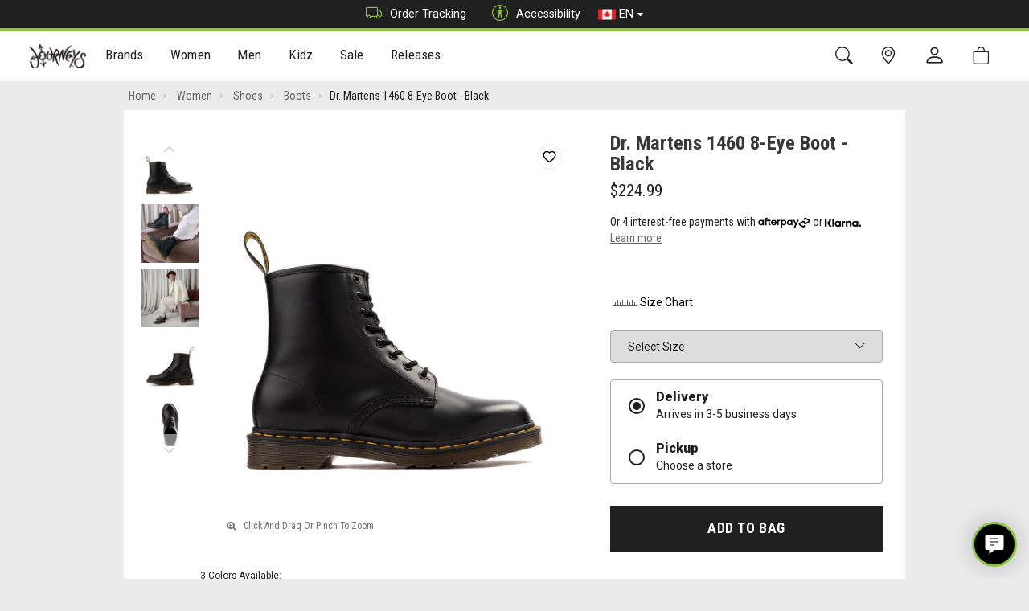

--- FILE ---
content_type: text/html; charset=utf-8
request_url: https://www.journeys.ca/product/Dr-Martens-1460-Boot-Black-578897?c=2379
body_size: 35405
content:


<!DOCTYPE html>

<html lang="en-CA">
<head>

    <script src="https://cnstrc.com/js/cust/journeys_pxxVYC.js"></script>

    <script class="trustecm" trackertype="functional" type="text/plain" async thesrc="https://js.klarna.com/web-sdk/v1/klarna.js" data-environment="production" data-client-id="3f20edef-fdd4-5ee4-9214-6f376cbff075"></script>
    <script>
        window.KlarnaOnsiteService = window.KlarnaOnsiteService || [];
        window.KlarnaOnsiteService.push({ eventName: 'refresh-placements' });
    </script>

    <script>(function (n, t, i, r) { var u, f; n[i] = n[i] || {}, n[i].initial = { accountCode: "JOURN11121", host: "JOURN11121.pcapredict.com" }, n[i].on = n[i].on || function () { (n[i].onq = n[i].onq || []).push(arguments) }, u = t.createElement("script"), u.async = !0, u.src = r, f = t.getElementsByTagName("script")[0], f.parentNode.insertBefore(u, f) })(window, document, "pca", "//JOURN11121.pcapredict.com/js/sensor.js")</script>

    <!-- Begin Monetate ExpressTag Sync v8.1. Place at start of document head. DO NOT ALTER. -->
    <script type="text/javascript">var monetateT = new Date().getTime();</script>
    <script class="trustecm" trackertype="functional" type="text/plain" thesrc="//se.monetate.net/js/2/a-e248640f/p/journeys.ca/entry.js"></script>
    <script>window.monetateQ = window.monetateQ || [];</script>
    <!-- End Monetate tag. -->

    
    <!-- Salesforce Collect Code -->
    <script class="trustecm" trackertype="functional" async thesrc="//526002935.collect.igodigital.com/collect.js"></script>
    <!-- Salesforce Collect Code -->
    
    
    <!-- Salesforce Collect Code -->
    <script>
        var _etmc = [];
        _etmc.push(["setOrgId", "526002935"]);
         
        _etmc.push(["trackPageView", { "item": "578897" }]);

        window.SalesForceAddToBag = function (cart) {
            if (cart) {
                var salesForceCart = [];
                for (var i = 0; i < cart.length;i++) {
                    salesForceCart.push({   
                        "item": cart[i].StyleID,
                        "unique_id": cart[i].SKU,
                        "price": cart[i].Price.toFixed(2),
                        "quantity": cart[i].Quantity
                    });
                }
                _etmc.push(["trackCart", {
                    "cart": salesForceCart
                },]);
            }
        };
    </script>
    <!-- Salesforce Collect Code -->
    

    <!-- Salesforce Interaction Studio Beacon -->
    
        <script type="text/javascript" src="//cdn.evgnet.com/beacon/genesco/journeys_ca/scripts/evergage.min.js"></script>
    
    <!-- Salesforce Interaction Studio Beacon -->

    <!-- Bing UET -->
    <script class="trustecm" trackertype="advertising" type="text/plain">
        (function (w, d, t, r, u) {
            var f, n, i;
            w[u] = w[u] || [], f = function () {
                var o = { ti: "271002119", enableAutoSpaTracking: true };
                o.q = w[u], w[u] = new UET(o), w[u].push("pageLoad")
            },
                n = d.createElement(t), n.src = r, n.async = 1, n.onload = n.onreadystatechange = function () {
                    var s = this.readyState;
                    s && s !== "loaded" && s !== "complete" || (f(), n.onload = n.onreadystatechange = null)
                },
                i = d.getElementsByTagName(t)[0], i.parentNode.insertBefore(n, i)
        })
            (window, document, "script", "//bat.bing.com/bat.js", "uetq");
    </script>
    <!-- Bing UET -->

    <meta charset="utf-8" /><meta name="viewport" content="width=device-width, initial-scale=1.0" /><title>
	
    Dr. Martens 1460 8-Eye Boot - Black | JourneysCanada

</title><link href="https://images.journeys.ca/images/site/1_JourneysCanada.png" rel="image_src" /><meta property="og:image" content="https://images.journeys.ca/images/site/1_JourneysCanada.png" /><link rel="shortcut icon" type="image/x-icon" href="/favicon.ico" /><link rel="apple-touch-icon" href="../apple-touch-icon.png" /><link rel="apple-touch-icon" sizes="180x180" href="/apple-touch-icon-180x180.png" /><link rel="apple-touch-icon" sizes="152x152" href="/apple-touch-icon-152x152.png" /><link rel="apple-touch-icon" sizes="120x120" href="/apple-touch-icon-120x120.png" /><link href="/bundles/theme/styles?v=a1MSTig-E8aIVH7wljmegiqw5YmBXT5X9AJUntLFxDk1" rel="stylesheet"/>


    <!-- Adswerve datalayer init event -->
    <script>
        window.dataLayer = window.dataLayer || [];
        window.dataLayer.push({
            'event': 'dataLayer-initialized',
            'loggedIn': 'N',
            'loyalty': 'N',
            'loyaltyID': '',
            'loyaltyTier': '',
            'userId': undefined, // Anonymized ID if user is logged in
            'storeId': undefined, // The Store ID of a store if user has selected a “Your Store”
            'storeName': undefined, // The Store Name of a store if user has selected a “Your Store”
            'user_data': {
                'email_address': undefined,
                'phone_number': undefined,
                'address': {
                    'first_name': undefined,
                    'last_name': undefined,
                    'postal_code': undefined,
                    'city': undefined,
                    'region': undefined,
                    'country': undefined
                }
            }
        });
    </script>
    <!-- End Adswerve datalayer init event -->

    <!-- Google Optimize Code -->
    <style>
        .async-hide {
            opacity: 0 !important
        }
    </style>
    <script>
        window.dataLayer = window.dataLayer || [];
        (function (a, s, y, n, c, h, i, d, e) {
            s.className += ' ' + y; h.start = 1 * new Date;
            h.end = i = function () { s.className = s.className.replace(RegExp(' ?' + y), '') };
            (a[n] = a[n] || []).hide = h; setTimeout(function () { i(); h.end = null }, c); h.timeout = c;
        })(window, document.documentElement, 'async-hide', 'dataLayer', 4000,
            { 'GTM-NHJ6XF': true });
    </script>
    <!-- End Page hiding snippet -->

    <!-- Google Tag Manager -->
    <script>
        (function (w, d, s, l, i) {
            w[l] = w[l] || []; w[l].push({ 'gtm.start': new Date().getTime(), event: 'gtm.js' });
            var f = d.getElementsByTagName(s)[0], j = d.createElement(s), dl = l != 'dataLayer' ? '&l=' + l : ''; j.async = true;
            j.src = 'https://www.googletagmanager.com/gtm.js?id=' + i + dl; f.parentNode.insertBefore(j, f);
        })(window, document, 'script', 'dataLayer', 'GTM-NHJ6XF');</script>
    <!-- End Google Tag Manager -->

    <!-- Global Header -->
    <style>/******** START HIDE CREDIT CARDS ******** .card-pmt-ctrl{ display: none;} ******** END HIDE CREDIT CARDS ********/ /******** START HIDE GIFT CARDS ******* #SectionPaymentGC{ display: none;} ******** END HIDE GIFT CARDS ********/ .store-heading>h4>.badge{ display: none !important;} .const-product-recs .cross-sells-panel{ min-height: 350px; margin: 1.58rem 0;} .const-product-recs .cross-sells-panel .product-carousel .product{ min-height: 180px;} @media (max-width: 767px){ .const-product-recs .cross-sells-panel{ min-height: 250px;} .const-product-recs .cross-sells-panel .product-carousel .product{ min-height: 135px;}} .const-product-recs .cross-sells-panel .slick-disabled:before{ color: transparent; } .const-product-recs .slick-slider{ position: relative; display: block; box-sizing: border-box; -webkit-user-select: none; -moz-user-select: none; -ms-user-select: none; user-select: none; -webkit-touch-callout: none; -khtml-user-select: none; -ms-touch-action: pan-y; touch-action: pan-y; -webkit-tap-highlight-color: transparent;} .const-product-recs .slick-list{ position: relative; display: block; overflow: hidden; margin: 0; padding: 0;} .const-product-recs .slick-list:focus{ outline: none;} .const-product-recs .slick-list.dragging{ cursor: pointer; cursor: hand;} .const-product-recs .slick-slider .slick-track, .const-product-recs .slick-slider .slick-list{ -webkit-transform: translate3d(0, 0, 0); -moz-transform: translate3d(0, 0, 0); -ms-transform: translate3d(0, 0, 0); -o-transform: translate3d(0, 0, 0); transform: translate3d(0, 0, 0);} .const-product-recs .slick-track{ position: relative; top: 0; left: 0; display: block; margin-left: auto; margin-right: auto;} .const-product-recs .slick-track:before, .const-product-recs .slick-track:after{ display: table; content: '';} .const-product-recs .slick-track:after{ clear: both;} .const-product-recs .slick-loading .slick-track{ visibility: hidden;} .const-product-recs .slick-slide{ display: none; float: left; height: 100%; min-height: 1px;} [dir='rtl'] .const-product-recs .slick-slide{ float: right;} .const-product-recs .slick-slide img{ display: block;} .const-product-recs .slick-slide .item img{ max-width: 100%; height: auto; filter: brightness(0.97);} .const-product-recs .slick-slide.slick-loading img{ display: none;} .const-product-recs .slick-slide.dragging img{ pointer-events: none;} .const-product-recs .slick-initialized .slick-slide{ display: block;} .const-product-recs .slick-loading .slick-slide{ visibility: hidden;} .const-product-recs .slick-vertical .slick-slide{ display: block; height: auto; border: 1px solid transparent;} .const-product-recs .slick-arrow.slick-hidden{ display: none;} .const-product-recs .page-content-fluid.home .cross-sells-panel{ padding: 0;} .const-product-recs .page-content-fluid.home .cross-sells-header span{ background-color: transparent; font-weight: 700; text-transform: uppercase; background: #fff; margin: 0; padding: 0.35714286em 0.85714286em; position: relative; font-size: 1.25em;} .const-product-recs .carousel-slide .product-info .sf-price-wrap{ font-weight: bold;} .const-product-recs .carousel-slide .product-info .sf-price-wrap.ismapp_true{ display: none;} .const-product-recs .carousel-slide .product-info .sf-price-wrap-notice.ismapp_true{ font-weight: bold;} .const-product-recs .carousel-slide .product-info .sf-price-wrap-notice.ismapp_false, .const-product-recs .carousel-slide .product-info .sf-price-wrap-notice.ismapp_{ display: none;} .const-product-recs .carousel-slide .product-info a.sf-list-price-NotOnSale, .const-product-recs .carousel-slide .product-info a.sf-list-price-{ display: none;} .const-product-recs .carousel-slide .product-info a.sf-price-OnSale{ color: #d41d18;} .const-product-recs .carousel-slide .product-info a.sf-list-price-OnSale{ color: #a8a8a8; text-decoration: line-through;} .const-product-recs .product-carousel button.slick-prev, .product-carousel button.slick-next{ background: transparent;} .const-product-recs .product-carousel button.slick-disabled{ opacity: 0; cursor: default;} .const-product-recs .product-carousel ul.slick-dots{ width: 100%; text-align: center; margin: 0; padding: 0;} .const-product-recs .product-carousel ul.slick-dots li{ list-style: none; display: inline-block; margin: 0 0.2em} .const-product-recs .product-carousel ul.slick-dots li button{ background: #fff; margin: 0 2px; border-radius: 50%; border: 1px solid #aaa !important; color: transparent !important; font-size: 1px !important; width: 10px; height: 10px; padding: 0;} .const-product-recs .product-carousel ul.slick-dots li.slick-active button{ background-color: #aaa;} .p-w-r .pr-star-v4-100-filled{ background-image: url('https://images.journeys.com/images/assets/1_447_star-fill.png') !important; width: 12px !important; height: 12px !important;} .p-w-r .pr-star-v4-50-filled{ background-image: url('https://images.journeys.com/images/assets/1_448_star-half.png') !important; width: 12px !important; height: 12px !important;} .p-w-r .pr-star-v4-0-filled{ background-image: url('https://images.journeys.com/images/assets/1_449_star.png') !important; width: 12px !important; height: 12px !important;} .p-w-r .pr-star-v4-25-filled{ background-image: url('https://images.journeys.com/images/assets/1_450_Quarter.png') !important; width: 12px !important; height: 12px !important;} .p-w-r .pr-star-v4-75-filled{ background-image: url('https://images.journeys.com/images/assets/1_451_ThreeQuarter.png') !important; width: 12px !important; height: 12px !important;} .p-w-r a, .p-w-r .pr-accordion .pr-accordion-btn, .p-w-r .pr-rd-flag-review-btn, .p-w-r .pr-accordion .pr-accordion-btn span, .p-w-r .pr-accordion .pr-accordion-btn .pr-caret-icon__line, .p-w-r, .p-w-r .pr-qa-display .pr-btn-ask-question .pr-qa-display-text, .p-w-r .pr-review-snapshot .pr-review-snapshot-simple .pr-reco span, .p-w-r .pr-review-snapshot .pr-faceoff-readcomplete .pr-caret-icon__line, .p-w-r .pr-review-snapshot .pr-faceoff-readcomplete-expanded .pr-caret-icon__line, .p-w-r .pr-review-snapshot .pr-faceoff-readcomplete, .p-w-r .pr-review-snapshot .pr-faceoff-readcomplete-expanded{ color: #000 !important; stroke: #000 !important;} .p-w-r .thank-you-page .header a{ color: #000 !important; font-size: 1.1em !important; text-decoration: underline !important;} .p-w-r .pr-review-snapshot .pr-ratings-histogram .pr-ratings-histogram-barValue{ background: #8BC43E !important;} .p-w-r .pr-review-snapshot .pr-review-snapshot-simple .pr-snippet-reco-to-friend-green{ background: none !important; border: solid 1px #8BC43E !important;} .p-w-r .pr-review-snapshot .pr-review-snapshot-simple .pr-snippet-reco-to-friend-green circle{ fill: #8BC43E !important;} .p-w-r a:focus{ box-shadow: none !important;} .p-w-r .pr-row :focus{ box-shadow: none !important;} .p-w-r .pr-accessible-btn, .p-w-r .pr-review-snapshot .pr-review-snapshot-simple .pr-review-snapshot-snippets .pr-snippet-read-and-write a{ border: none !important; background: #000 !important; color: #fff !important; text-transform: uppercase !important; font-weight: normal !important;} .p-w-r .pr-accessible-btn:hover, .p-w-r .pr-review-snapshot .pr-review-snapshot-simple .pr-review-snapshot-snippets .pr-snippet-read-and-write a:hover{ border: none !important; background: #000 !important; color: #fff !important; text-transform: uppercase !important; font-weight: normal !important;} .p-w-r .pr-accessible-btn:active, .p-w-r .pr-review-snapshot .pr-review-snapshot-simple .pr-review-snapshot-snippets .pr-snippet-read-and-write a:active{ border: none !important;} .p-w-r .pr-review-snapshot .pr-review-snapshot-simple .pr-review-snapshot-snippets .pr-snippet-read-and-write a:focus{ box-shadow: none !important; outline: unset !important;} .p-w-r .pr-accessible-btn:active:focus{ background-color: none !important; border: none !important;} .p-w-r .pr-accessible-btn:active{ border: none !important;} .p-w-r .pr-btn:active:focus, .p-w-r .pr-btn:focus{ box-shadow: none !important;} button#pr-question-form-link{ position: relative !important; z-index: 1 !important;} .p-w-r .pr-btn.active{ background-color: #8BC43E !important; border-color: #000 !important; color: #333 !important;} .p-w-r input:focus+label.pr-btn{ border-color: #000 !important; box-shadow: none !important;} .p-w-r .pr-slider-root .pr-slider .pr-slider-node-group .pr-slider-node.pr-active{ background-color: #8BC43E !important;} .p-w-r{ font-family: 'Roboto', sans-serif !important;} .p-w-r .pr-snippet-reco-to-friend div, .p-w-r .pr-snippet-reco-to-friend span{ vertical-align: middle !important;} .panel-body{ flex-direction: column !important;} .pr-snippet-rating-decimal{ border: none !important;} .pr-snippet-rating-decimal::before{ content: "(";} .pr-snippet-rating-decimal::after{ content: ")";} .pr-review-snapshot-block span.pr-snippet-review-count::before{ content: "(";} .pr-review-snapshot-block span.pr-snippet-review-count::after{ content: " Reviews)";} .p-w-r .pr-snippet-stars-reco-inline.pr-snippet-compact .pr-snippet-read-and-write{ margin-top: 2px !important;} .p-w-r .pr-review-snapshot .pr-snippet .pr-snippet-stars-png .pr-snippet-rating-decimal{ padding: unset !important;} .p-w-r .pr-snippet div{ vertical-align: initial !important;} .p-w-r>.pr-qa-display>.pr-qa-display-ask-question{ display: none !important;} .p-w-r .pr-category-snippet__total{ padding-left: 0 !important;} .p-w-r .pr-snippet .pr-snippet-stars-png{ padding-right: 5px !important;} .p-w-r>.pr-review-snippet-container>.pr-snippet-stars-reco-inline>.pr-snippet-stars-reco-stars>.pr-snippet>.pr-snippet-stars-container{ cursor: pointer !important;} @media (max-width: 1024px){ .p-w-r .pr-category-snippet__item{ display: inline-block !important;}} .p-w-r .pr-question-form .pr-header-required{ margin-top: 12px !important;} .p-w-r .pr-form-group.form-group.authorEmail-form-group, .p-w-r .pr-form-group.form-group.authorName-form-group, .p-w-r .pr-form-group.form-group.authorLocation-form-group{ margin-bottom: 0 !important;} .p-w-r .pr-category-snippet{ cursor: pointer !important;} .p-w-r .pr-media-card.pr-media-card-in{ box-shadow: 0 0 0 2px #8BC43E !important;} .p-w-r .pr-media-card-content-text-stars .pr-snippet-stars .pr-star-v4{ background-size: auto !important;} .p-w-r .pr-media-modal .button__close:hover .pr-cross-icon__circle, .p-w-r .pr-media-modal .button__close:hover .pr-cross-icon__line{ stroke: #8BC43E !important;} .p-w-r .pr-media-carousel--light .button .icon .pr-caret-icon__circle{ stroke: #FFF;} .p-w-r .pr-media-carousel--light .button .icon .pr-caret-icon__line{ stroke: #000000 !important;} .p-w-r .pr-media-carousel--light .button .icon:hover .pr-caret-icon__circle, .p-w-r .pr-media-carousel--light .button:hover .pr-caret-icon__circle{ stroke: #8BC43E !important;} .p-w-r .pr-media-carousel--light .button .icon:hover .pr-caret-icon__line, .p-w-r .pr-media-carousel--light .button:hover .pr-caret-icon__line{ stroke: #000000 !important;} .p-w-r .pr-media-carousel--light .button .icon:hover .pr-caret-icon, .p-w-r .pr-media-carousel--light .button:hover .pr-caret-icon{ background: #8BC43E !important;} select#pr-rd-filter-variant-by, p.pr-rd-review-product.pr-rd-bold{ display: none !important;} /******** START EDIT PICKUP RADIO DESCRIPTION ******** .option-pickup-description{ color: transparent !important;} .option-pickup-description::before{ content: "At a Journeys Store."; color: #202020 !important;} ******** END EDIT PICKUP RADIO DESCRIPTION ********/ /******** START HIDE PICKUP RADIO ON CART ******** ******** hides first child that has a class of 'option-pickup' ********* .option-pickup:first-child{ display: none !important;} ******** END HIDE PICKUP RADIO ON CART ********/ /******** START HIDE PWR Q&A ******** .product-questions-wrapper{ display: none !important;} ******** END HIDE PWR Q&A ********/ .btn-send-wish-list{ display: none !important;} /*.actions-rule{ display: none !important;}*/ /*.afterpay-actions{ display: none !important;}*/ /*.klarna-express{ display: none !important;}*/ /*.paypal-actions{ display: none !important;}*/ @media (min-width: 480px){ #accountHomeWrapper .address-details .address-panel .item-actions.address{ position: absolute; left: 50%; transform: translateX(-50%); padding-bottom: 10px;}} @media (max-width: 768px){ #accountHomeWrapper .address-details .address-panel .item-actions.address{ padding-bottom: 20px;}} </style>
    <!-- End Global Header -->

    <!-- Page Header -->
    
    <link href="https://www.journeys.ca/product/Dr-Martens-1460-Boot-Black-578897" rel="canonical" />
    <link href="https://www.journeys.ca/product/Dr-Martens-1460-Boot-Black-578897" rel="alternate"  hreflang="en-ca" />

    <!-- Open Graph Tags -->
    <meta property="og:site_name" content="JourneysCanada">
    <meta property="og:url" content="https://www.journeys.ca/product/Dr-Martens-1460-Boot-Black-578897">
    <meta property="og:title" content="Dr. Martens 1460 8-Eye Boot - Black">
    <meta property="og:type" content="product">
    <meta property="og:image" content="https://images.journeys.ca/images/products/1_423218_FS.JPG">
    <meta property="og:description" content="Choose from a large selection of Dr. Martens 1460 8-Eye Boots at Journeys! FREE shipping over $99 and easy 365-day returns. Shop the iconic Dr. Martens 1460 8-Eye Boot now in smooth black leather!">
    <meta property="og:title" content="Dr. Martens 1460 8-Eye Boot - Black">
    <meta property="og:price:amount" content="224.99">
    <meta property="og:price:standard_amount" content="214.99">
    <meta property="og:price:currency" content="CAD">
    <meta property="og:availability" content="instock">
    <!-- End Open Graph Tags -->

    <!-- Twitter Card -->
    <meta name="twitter:card" content="summary_large_image">
    <meta name="twitter:site" content="@journeys">
    <meta name="twitter:title" content="Dr. Martens 1460 8-Eye Boot - Black">
    <meta name="twitter:description" content="Choose from a large selection of Dr. Martens 1460 8-Eye Boots at Journeys! FREE shipping over $99 and easy 365-day returns. Shop the iconic Dr. Martens 1460 8-Eye Boot now in smooth black leather!">
    <meta name="twitter:creator" content="@journeys">
    <meta name="twitter:image:src" content="https://images.journeys.ca/images/products/1_423218_FS.JPG">
    <!-- Twitter Card data -->

    
    <!-- MonetateQ setPageType -->
    <script>
        window.monetateQ.push(["setPageType", "product"]);
        window.monetateQ.push(["addProductDetails", ["578897"]]);
    </script>
    <!-- MonetateQ setPageType -->

    
    <!-- Afterpay Messaging JS -->
    <script src="https://js.squarecdn.com/square-marketplace.js" async></script>
    <!-- End Afterpay Messaging JS -->
    

     <!-- Start CJ Tag -->
    <script class="trustecm" trackertype="advertising" type="text/plain">
        var dtmSrc = window.location.protocol + "//login.dotomi.com/ucm/UCMController?" + "dtm_com=28&dtm_fid=101&dtm_cid=2994&dtm_cmagic=ec47a5&dtm_format=5";
        var dtmTag = new Array();
        dtmTag.cli_promo_id = "5";
        dtmTag.dtm_user_id = "0";
        dtmTag.dtmc_department = "";
        dtmTag.dtmc_category = "Boots";
        dtmTag.dtmc_subcategory = "";
        dtmTag.dtmc_product_id = "423218";
        dtmTag.dtm_user_token = "";
        dtmTag.dtmc_ref = document.referrer;
        dtmTag.dtmc_loc = document.location.href;
        function readCookieDotomi() {
            var name = "dtm_token";
            var nameEQ = name + "="; var ca = document.cookie.split(';');
            for (var i = 0; i < ca.length; i++) {
                var c = ca[i];
                while (c.charAt(0) == ' ')
                    c = c.substring(1, c.length);
                if (c.indexOf(nameEQ) == 0) {
                    var d = c.substring(nameEQ.length, c.length);
                    dtmTag.dtm_user_token = d;
                }
            }
        }
        readCookieDotomi();
        for (var item in dtmTag) {
            if (typeof dtmTag[item] != "function" && typeof dtmTag[item] != "object") dtmSrc += "&" + item + "=" + escape(dtmTag[item]);
        }
        setTimeout('timeOutDotomi()', 2000);
        //document.write('<div id="dtmdiv" style="display:none;">' + '<iframe name="response_frame" src="' + dtmSrc + '" title="affiliate tracking frame" aria-hidden="true"></iframe></div>');
        var div = document.createElement('div');
        div.id = 'dtmdiv';
        div.style = 'display:none;'
        var frame = document.createElement('iframe');
        frame.name = 'response_frame';
        frame.src = dtmSrc;
        frame.title = 'affiliate tracking frame';
        frame.ariaHidden = true;
        div.appendChild(frame);
        document.body.appendChild(div);
        window.timeOutDotomi = function () { document.getElementById("dtmdiv").innerHTML = ""; }
    </script>
    <!-- End CJ Tag -->

    <!-- Page Header -->

<meta name="description" content="Choose from a large selection of Dr. Martens 1460 8-Eye Boots at Journeys! FREE shipping over $99 and easy 365-day returns. Shop the iconic Dr. Martens 1460 8-Eye Boot now in smooth black leather!" /><meta name="keywords" content="unisex, dr. martens, dr martens, doc martens, smooth, smooth leather, leather, 1460, boot, boots, combat boots, lace up, black" /></head>
<body>
    
    <!-- Google Tag Manager (noscript) -->
    <noscript>
        <iframe src="https://www.googletagmanager.com/ns.html?id=GTM-NHJ6XF"
            height="0" width="0" style="display: none; visibility: hidden" title="Frame for Google tag manager"></iframe>
    </noscript>
    <!-- End Google Tag Manager (noscript) -->

    <!-- Facebook Tag -->
    <script class="trustecm" trackertype="advertising" type="text/plain">
        (function (d, s, id) {
            var js, fjs = d.getElementsByTagName(s)[0];
            if (d.getElementById(id)) return;
            js = d.createElement(s); js.id = id;
            js.src = "//connect.facebook.net/en_CA/sdk.js";
            fjs.parentNode.insertBefore(js, fjs);
        }(document, 'script', 'facebook-jssdk'));
    </script>
    <!-- End Facebook Tag -->

    <div class="darken-overlay"></div>
    <div class="full-page-darken-overlay"></div>
    <div id="siteContainer" class="site-container">
        <header id="siteHeader" class="site-header">
            <div class="site-top-banner" id="siteTopBanner">
                <div class="headline-wrapper">
                    <div class="container">
                        <div class="choose-site">
                            
                        </div>
                        <div class="quicklinks">
                            <a href="https://www.journeys.ca/track-order"><i class="bi bi-truck"></i>Order Tracking</a>
                            <a href="javascript:void(0)" onclick="window.interdeal.a11y.openMenu()" role="button"><i class="bi bi-universal-access-circle"></i>Accessibility</a>
                            <div class="dropdown countrydd">
                                <a class="btn dropdown-toggle" href="#" role="button" id="dropdownMenuLink" data-toggle="dropdown" aria-haspopup="true" aria-expanded="false">
                                    <img src="/assets/theme/images/ca-flag.png" alt="Canada" />
                                    EN
                                    <span class="caret"></span>
                                </a>
                                <div class="dropdown-menu">
                                    
                                    <a class="dropdown-item" href="/fr/product/Dr-Martens-1460-Boot-Black-578897">
                                        <img src="/assets/theme/images/ca-flag.png" alt="Canada - French" />FR</a>
                                    
                                    <a class="dropdown-item" id="lnkUs" href="https://www.journeys.com/">
                                        <img src="/assets/theme/images/us-flag.png" alt="United States" />US</a>
                                </div>
                            </div>
                        </div>
                    </div>
                </div>

            </div>

            <a class="sr-only" href="#bodyContent">[Skip to Content]</a>
            <nav class="site-minor-nav-wrapper">
                <div class="site-nav-minor">
                    <div class="container">

                        <div class="minor-nav-row">
                            <div class="minor-nav-links left">
                                <a href="https://www.journeys.ca/" rel="nofollow" class="site-link-brand" title="Home">
                                    
                                    <img src="https://images.journeys.ca/images/site/1_JourneysCanada.png" alt="JourneysCanada" />
                                    
                                </a>
                            </div>
                            <div class="site-nav-major-wrapper mobile-collapse" id="siteNavMajorWrapper" role="navigation">

                                <ul class="nav-top-category" role="menu" id="navTopCategory">
                                    <li class="site-select-tabs" role="menuitem">
                                        <span class="select-tab active"><a href="https://www.journeys.ca/" title="Journeys Home">Journeys</a></span>
                                   
                                    </li>
                                    
                                    <li class="dropdown level contains-sub" onclick="" role="menuitem">
                                        <a>Brands <span class="menu-direction"></span>
                                            <div class="nav-indicator"></div>
                                        </a>
                                        <div class="dropdown-menu level-menu" role="menu">
                                            <div class="dropdown-menu-content" role="menuitem">


                                                <ul class="nav-content-rows">
                                                    
                                                    <li class="level-branch">
                                                        <div class="nav-content-row">
                                                            
                                                            <ul class="" role="menu">
                                                                
                                                                <li class="level-end" role="menuitem">
                                                                    <div>
                                                                        <a class="nav-image-element" href="https://www.journeys.ca/brand/ugg">
                                                                            <span>UGG</span>
                                                                            
                                                                            <div class="nav-image-wrap">
                                                                                <img src="https://images.journeys.ca/images/navigation/1_307.jpg" alt="UGG" role="presentation" />
                                                                            </div>
                                                                            
                                                                        </a>
                                                                    </div>
                                                                </li>
                                                                
                                                                <li class="level-end" role="menuitem">
                                                                    <div>
                                                                        <a class="nav-image-element" href="https://www.journeys.ca/brand/adidas">
                                                                            <span>adidas</span>
                                                                            
                                                                            <div class="nav-image-wrap">
                                                                                <img src="https://images.journeys.ca/images/navigation/1_666.jpg" alt="adidas" role="presentation" />
                                                                            </div>
                                                                            
                                                                        </a>
                                                                    </div>
                                                                </li>
                                                                
                                                                <li class="level-end" role="menuitem">
                                                                    <div>
                                                                        <a class="nav-image-element" href="https://www.journeys.ca/brand/new-balance">
                                                                            <span>New Balance</span>
                                                                            
                                                                            <div class="nav-image-wrap">
                                                                                <img src="https://images.journeys.ca/images/navigation/1_667.jpg" alt="New Balance" role="presentation" />
                                                                            </div>
                                                                            
                                                                        </a>
                                                                    </div>
                                                                </li>
                                                                
                                                                <li class="level-end" role="menuitem">
                                                                    <div>
                                                                        <a class="nav-image-element" href="https://www.journeys.ca/brand/birkenstock">
                                                                            <span>Birkenstock</span>
                                                                            
                                                                            <div class="nav-image-wrap">
                                                                                <img src="https://images.journeys.ca/images/navigation/1_471.jpg" alt="Birkenstock" role="presentation" />
                                                                            </div>
                                                                            
                                                                        </a>
                                                                    </div>
                                                                </li>
                                                                
                                                            </ul>
                                                        </div>
                                                    </li>
                                                    
                                                    <li class="level-branch">
                                                        <div class="nav-content-row">
                                                            
                                                            <ul class="" role="menu">
                                                                
                                                                <li class="level-end" role="menuitem">
                                                                    <div>
                                                                        <a class="nav-image-element" href="https://www.journeys.ca/brand/timberland">
                                                                            <span>Timberland</span>
                                                                            
                                                                            <div class="nav-image-wrap">
                                                                                <img src="https://images.journeys.ca/images/navigation/1_309.png" alt="Timberland" role="presentation" />
                                                                            </div>
                                                                            
                                                                        </a>
                                                                    </div>
                                                                </li>
                                                                
                                                                <li class="level-end" role="menuitem">
                                                                    <div>
                                                                        <a class="nav-image-element" href="https://www.journeys.ca/brand/dr-martens">
                                                                            <span>Dr. Martens</span>
                                                                            
                                                                            <div class="nav-image-wrap">
                                                                                <img src="https://images.journeys.ca/images/navigation/1_310.jpg" alt="Dr. Martens" role="presentation" />
                                                                            </div>
                                                                            
                                                                        </a>
                                                                    </div>
                                                                </li>
                                                                
                                                                <li class="level-end" role="menuitem">
                                                                    <div>
                                                                        <a class="nav-image-element" href="https://www.journeys.ca/brand/converse">
                                                                            <span>Converse</span>
                                                                            
                                                                            <div class="nav-image-wrap">
                                                                                <img src="https://images.journeys.ca/images/navigation/1_677.png" alt="Converse" role="presentation" />
                                                                            </div>
                                                                            
                                                                        </a>
                                                                    </div>
                                                                </li>
                                                                
                                                                <li class="level-end" role="menuitem">
                                                                    <div>
                                                                        <a class="nav-image-element" href="https://www.journeys.ca/brand/vans">
                                                                            <span>Vans</span>
                                                                            
                                                                            <div class="nav-image-wrap">
                                                                                <img src="https://images.journeys.ca/images/navigation/1_678.png" alt="Vans" role="presentation" />
                                                                            </div>
                                                                            
                                                                        </a>
                                                                    </div>
                                                                </li>
                                                                
                                                            </ul>
                                                        </div>
                                                    </li>
                                                    
                                                </ul>
                                                
                                                <ul class="nav-content-columns">
                                                    
                                                    <li class="level-branch">
                                                        <div class="nav-content-column">
                                                            <ul class="" role="menu">
                                                                
                                                                <li class="level-end" role="menuitem">
                                                                    <a class="" href="https://www.journeys.ca/brands">
                                                                        <span>All Journeys Brands</span>
                                                                        
                                                                    </a>
                                                                </li>
                                                                
                                                            </ul>
                                                        </div>
                                                    </li>
                                                </ul>
                                                
                                            </div>
                                        </div>
                                    </li>
                                    
                                    <li class="dropdown level contains-sub" onclick="" role="menuitem">
                                        <a>Women <span class="menu-direction"></span>
                                            <div class="nav-indicator"></div>
                                        </a>
                                        <div class="dropdown-menu level-menu" role="menu">
                                            <div class="dropdown-menu-content" role="menuitem">


                                                <ul class="nav-content-rows">
                                                    
                                                    <li class="level-branch">
                                                        <div class="nav-content-row">
                                                            
                                                            <ul class="" role="menu">
                                                                
                                                                <li class="level" role="menuitem">
                                                                    <div>
                                                                        <a class="disable-click-wide" href="/women/women">Women<span class="menu-direction"></span></a>
                                                                        <ul class="level-menu women" role="menu">
                                                                            
                                                                            <li class="level-end" role="menuitem">
                                                                                <a class="" href="https://www.journeys.ca/women/womens-shoes">
                                                                                    <span>All Women's Shoes</span>
                                                                                    
                                                                                </a>
                                                                            </li>
                                                                            
                                                                            <li class="level-end" role="menuitem">
                                                                                <a class="" href="https://www.journeys.ca/women/womens-athletic-shoes-and-sneakers">
                                                                                    <span>Athletic & Sneakers</span>
                                                                                    
                                                                                </a>
                                                                            </li>
                                                                            
                                                                            <li class="level-end" role="menuitem">
                                                                                <a class="" href="https://www.journeys.ca/women/womens-boots">
                                                                                    <span>Boots</span>
                                                                                    
                                                                                </a>
                                                                            </li>
                                                                            
                                                                            <li class="level-end" role="menuitem">
                                                                                <a class="" href="https://www.journeys.ca/women/womens-casual-shoes">
                                                                                    <span>Casual Shoes</span>
                                                                                    
                                                                                </a>
                                                                            </li>
                                                                            
                                                                            <li class="level-end" role="menuitem">
                                                                                <a class="" href="https://www.journeys.ca/women/womens-loafers-and-oxfords">
                                                                                    <span>Loafers & Oxfords</span>
                                                                                    
                                                                                </a>
                                                                            </li>
                                                                            
                                                                            <li class="level-end" role="menuitem">
                                                                                <a class="" href="https://www.journeys.ca/women/womens-sandals-and-flip-flops">
                                                                                    <span>Sandals & Flip Flops</span>
                                                                                    
                                                                                </a>
                                                                            </li>
                                                                            
                                                                            <li class="level-end" role="menuitem">
                                                                                <a class="" href="https://www.journeys.ca/women/womens-slippers">
                                                                                    <span>Slippers</span>
                                                                                    
                                                                                </a>
                                                                            </li>
                                                                            
                                                                        </ul>
                                                                    </div>
                                                                </li>
                                                                
                                                                <li class="level" role="menuitem">
                                                                    <div>
                                                                        <a class="disable-click-wide" href="#">Women's Accessories<span class="menu-direction"></span></a>
                                                                        <ul class="level-menu women's-accessories" role="menu">
                                                                            
                                                                            <li class="level-end" role="menuitem">
                                                                                <a class="" href="https://www.journeys.ca/women/journeys-women-accessories">
                                                                                    <span>All Women's Accessories</span>
                                                                                    
                                                                                </a>
                                                                            </li>
                                                                            
                                                                            <li class="level-end" role="menuitem">
                                                                                <a class="" href="https://www.journeys.ca/women/journeys-women-womens-accessories-womens-backpacks-and-bags">
                                                                                    <span>Backpacks and Bags</span>
                                                                                    
                                                                                </a>
                                                                            </li>
                                                                            
                                                                        </ul>
                                                                    </div>
                                                                </li>
                                                                
                                                                <li class="level" role="menuitem">
                                                                    <div>
                                                                        <a class="disable-click-wide" href="#">Collections<span class="menu-direction"></span></a>
                                                                        <ul class="level-menu collections" role="menu">
                                                                            
                                                                            <li class="level-end" role="menuitem">
                                                                                <a class="" href="https://www.journeys.ca/collections/new-arrivals-collection?gender=womens">
                                                                                    <span>New Arrivals</span>
                                                                                    
                                                                                </a>
                                                                            </li>
                                                                            
                                                                            <li class="level-end" role="menuitem">
                                                                                <a class="" href="https://www.journeys.ca/collections/best-sellers?gender=womens">
                                                                                    <span>Best Sellers</span>
                                                                                    
                                                                                </a>
                                                                            </li>
                                                                            
                                                                            <li class="level-end" role="menuitem">
                                                                                <a class="" href="https://www.journeys.ca/brand/ugg?gender=womens">
                                                                                    <span>UGG Season</span>
                                                                                    
                                                                                </a>
                                                                            </li>
                                                                            
                                                                            <li class="level-end" role="menuitem">
                                                                                <a class="" href="https://www.journeys.ca/collections/all-things-girly">
                                                                                    <span>All Things Girlie</span>
                                                                                    
                                                                                </a>
                                                                            </li>
                                                                            
                                                                        </ul>
                                                                    </div>
                                                                </li>
                                                                
                                                                <li class="level" role="menuitem">
                                                                    <div>
                                                                        <a class="disable-click-wide" href="#">Shop By Shoe Size<span class="menu-direction"></span></a>
                                                                        <ul class="level-menu shop-by-shoe-size size-grid" role="menu">
                                                                            
                                                                            <li class="level-end" role="menuitem">
                                                                                <a class="" href="https://www.journeys.ca/women/womens-shoes?womens-sizes=4">
                                                                                    <span>4</span>
                                                                                    
                                                                                </a>
                                                                            </li>
                                                                            
                                                                            <li class="level-end" role="menuitem">
                                                                                <a class="" href="https://www.journeys.ca/women/womens-shoes?womens-sizes=4.5">
                                                                                    <span>4.5</span>
                                                                                    
                                                                                </a>
                                                                            </li>
                                                                            
                                                                            <li class="level-end" role="menuitem">
                                                                                <a class="" href="https://www.journeys.ca/women/womens-shoes?womens-sizes=5">
                                                                                    <span>5</span>
                                                                                    
                                                                                </a>
                                                                            </li>
                                                                            
                                                                            <li class="level-end" role="menuitem">
                                                                                <a class="" href="https://www.journeys.ca/women/womens-shoes?womens-sizes=5.5">
                                                                                    <span>5.5</span>
                                                                                    
                                                                                </a>
                                                                            </li>
                                                                            
                                                                            <li class="level-end" role="menuitem">
                                                                                <a class="" href="https://www.journeys.ca/women/womens-shoes?womens-sizes=6">
                                                                                    <span>6</span>
                                                                                    
                                                                                </a>
                                                                            </li>
                                                                            
                                                                            <li class="level-end" role="menuitem">
                                                                                <a class="" href="https://www.journeys.ca/women/womens-shoes?womens-sizes=6.5">
                                                                                    <span>6.5</span>
                                                                                    
                                                                                </a>
                                                                            </li>
                                                                            
                                                                            <li class="level-end" role="menuitem">
                                                                                <a class="" href="https://www.journeys.ca/women/womens-shoes?womens-sizes=7">
                                                                                    <span>7</span>
                                                                                    
                                                                                </a>
                                                                            </li>
                                                                            
                                                                            <li class="level-end" role="menuitem">
                                                                                <a class="" href="https://www.journeys.ca/women/womens-shoes?womens-sizes=7.5">
                                                                                    <span>7.5</span>
                                                                                    
                                                                                </a>
                                                                            </li>
                                                                            
                                                                            <li class="level-end" role="menuitem">
                                                                                <a class="" href="https://www.journeys.ca/women/womens-shoes?womens-sizes=8">
                                                                                    <span>8</span>
                                                                                    
                                                                                </a>
                                                                            </li>
                                                                            
                                                                            <li class="level-end" role="menuitem">
                                                                                <a class="" href="https://www.journeys.ca/women/womens-shoes?womens-sizes=8.5">
                                                                                    <span>8.5</span>
                                                                                    
                                                                                </a>
                                                                            </li>
                                                                            
                                                                            <li class="level-end" role="menuitem">
                                                                                <a class="" href="https://www.journeys.ca/women/womens-shoes?womens-sizes=9">
                                                                                    <span>9</span>
                                                                                    
                                                                                </a>
                                                                            </li>
                                                                            
                                                                            <li class="level-end" role="menuitem">
                                                                                <a class="" href="https://www.journeys.ca/women/womens-shoes?womens-sizes=9.5">
                                                                                    <span>9.5</span>
                                                                                    
                                                                                </a>
                                                                            </li>
                                                                            
                                                                            <li class="level-end" role="menuitem">
                                                                                <a class="" href="https://www.journeys.ca/women/womens-shoes?womens-sizes=10">
                                                                                    <span>10</span>
                                                                                    
                                                                                </a>
                                                                            </li>
                                                                            
                                                                            <li class="level-end" role="menuitem">
                                                                                <a class="" href="https://www.journeys.ca/women/womens-shoes?womens-sizes=10.5">
                                                                                    <span>10.5</span>
                                                                                    
                                                                                </a>
                                                                            </li>
                                                                            
                                                                            <li class="level-end" role="menuitem">
                                                                                <a class="" href="https://www.journeys.ca/women/womens-shoes?womens-sizes=11">
                                                                                    <span>11</span>
                                                                                    
                                                                                </a>
                                                                            </li>
                                                                            
                                                                            <li class="level-end" role="menuitem">
                                                                                <a class="" href="https://www.journeys.ca/women/womens-shoes?womens-sizes=11.5">
                                                                                    <span>11.5</span>
                                                                                    
                                                                                </a>
                                                                            </li>
                                                                            
                                                                            <li class="level-end" role="menuitem">
                                                                                <a class="" href="https://www.journeys.ca/women/womens-shoes?womens-sizes=12">
                                                                                    <span>12</span>
                                                                                    
                                                                                </a>
                                                                            </li>
                                                                            
                                                                            <li class="level-end" role="menuitem">
                                                                                <a class="" href="https://www.journeys.ca/women/womens-shoes?womens-sizes=12.5">
                                                                                    <span>12.5</span>
                                                                                    
                                                                                </a>
                                                                            </li>
                                                                            
                                                                            <li class="level-end" role="menuitem">
                                                                                <a class="" href="https://www.journeys.ca/women/womens-shoes?womens-sizes=13">
                                                                                    <span>13</span>
                                                                                    
                                                                                </a>
                                                                            </li>
                                                                            
                                                                            <li class="level-end" role="menuitem">
                                                                                <a class="" href="https://www.journeys.ca/women/womens-shoes?womens-sizes=13.5">
                                                                                    <span>13.5</span>
                                                                                    
                                                                                </a>
                                                                            </li>
                                                                            
                                                                            <li class="level-end" role="menuitem">
                                                                                <a class="" href="https://www.journeys.ca/women/womens-shoes?womens-sizes=14">
                                                                                    <span>14</span>
                                                                                    
                                                                                </a>
                                                                            </li>
                                                                            
                                                                            <li class="level-end" role="menuitem">
                                                                                <a class="" href="https://www.journeys.ca/women/womens-shoes?womens-sizes=14.5">
                                                                                    <span>14.5</span>
                                                                                    
                                                                                </a>
                                                                            </li>
                                                                            
                                                                            <li class="level-end" role="menuitem">
                                                                                <a class="" href="https://www.journeys.ca/women/womens-shoes?womens-sizes=15">
                                                                                    <span>15</span>
                                                                                    
                                                                                </a>
                                                                            </li>
                                                                            
                                                                            <li class="level-end" role="menuitem">
                                                                                <a class="" href="https://www.journeys.ca/women/womens-shoes?womens-sizes=15.5">
                                                                                    <span>15.5</span>
                                                                                    
                                                                                </a>
                                                                            </li>
                                                                            
                                                                            <li class="level-end" role="menuitem">
                                                                                <a class="" href="https://www.journeys.ca/women/womens-shoes?womens-sizes=16">
                                                                                    <span>16</span>
                                                                                    
                                                                                </a>
                                                                            </li>
                                                                            
                                                                            <li class="level-end" role="menuitem">
                                                                                <a class="" href="https://www.journeys.ca/women/womens-shoes?womens-sizes=16.5">
                                                                                    <span>16.5</span>
                                                                                    
                                                                                </a>
                                                                            </li>
                                                                            
                                                                            <li class="level-end" role="menuitem">
                                                                                <a class="" href="https://www.journeys.ca/women/womens-shoes?womens-sizes=17">
                                                                                    <span>17</span>
                                                                                    
                                                                                </a>
                                                                            </li>
                                                                            
                                                                        </ul>
                                                                    </div>
                                                                </li>
                                                                
                                                            </ul>
                                                        </div>
                                                    </li>
                                                    
                                                </ul>
                                                
                                            </div>
                                        </div>
                                    </li>
                                    
                                    <li class="dropdown level contains-sub" onclick="" role="menuitem">
                                        <a>Men <span class="menu-direction"></span>
                                            <div class="nav-indicator"></div>
                                        </a>
                                        <div class="dropdown-menu level-menu" role="menu">
                                            <div class="dropdown-menu-content" role="menuitem">


                                                <ul class="nav-content-rows">
                                                    
                                                    <li class="level-branch">
                                                        <div class="nav-content-row">
                                                            
                                                            <ul class="" role="menu">
                                                                
                                                                <li class="level" role="menuitem">
                                                                    <div>
                                                                        <a class="disable-click-wide" href="#">Shoes<span class="menu-direction"></span></a>
                                                                        <ul class="level-menu shoes" role="menu">
                                                                            
                                                                            <li class="level-end" role="menuitem">
                                                                                <a class="" href="https://www.journeys.ca/men/mens-shoes">
                                                                                    <span>All Men's Shoes</span>
                                                                                    
                                                                                </a>
                                                                            </li>
                                                                            
                                                                            <li class="level-end" role="menuitem">
                                                                                <a class="" href="https://www.journeys.ca/men/mens-athletic-shoes-and-sneakers">
                                                                                    <span>Athletic & Sneakers</span>
                                                                                    
                                                                                </a>
                                                                            </li>
                                                                            
                                                                            <li class="level-end" role="menuitem">
                                                                                <a class="" href="https://www.journeys.ca/men/mens-boots">
                                                                                    <span>Boots</span>
                                                                                    
                                                                                </a>
                                                                            </li>
                                                                            
                                                                            <li class="level-end" role="menuitem">
                                                                                <a class="" href="https://www.journeys.ca/men/mens-casual-shoes">
                                                                                    <span>Casual Shoes</span>
                                                                                    
                                                                                </a>
                                                                            </li>
                                                                            
                                                                            <li class="level-end" role="menuitem">
                                                                                <a class="" href="https://www.journeys.ca/men/mens-sandals-and-flip-flops">
                                                                                    <span>Sandals & Flip Flops</span>
                                                                                    
                                                                                </a>
                                                                            </li>
                                                                            
                                                                            <li class="level-end" role="menuitem">
                                                                                <a class="" href="https://www.journeys.ca/men/mens-slippers">
                                                                                    <span>Slippers</span>
                                                                                    
                                                                                </a>
                                                                            </li>
                                                                            
                                                                        </ul>
                                                                    </div>
                                                                </li>
                                                                
                                                                <li class="level" role="menuitem">
                                                                    <div>
                                                                        <a class="disable-click-wide" href="#">Men's Accessories<span class="menu-direction"></span></a>
                                                                        <ul class="level-menu men's-accessories" role="menu">
                                                                            
                                                                            <li class="level-end" role="menuitem">
                                                                                <a class="" href="https://www.journeys.ca/men/journeys-men-mens-accessories">
                                                                                    <span>All Men's Accessories</span>
                                                                                    
                                                                                </a>
                                                                            </li>
                                                                            
                                                                            <li class="level-end" role="menuitem">
                                                                                <a class="" href="https://www.journeys.ca/men/journeys-men-mens-accessories-backpacks-and-bags">
                                                                                    <span>Backpacks and Bags</span>
                                                                                    
                                                                                </a>
                                                                            </li>
                                                                            
                                                                        </ul>
                                                                    </div>
                                                                </li>
                                                                
                                                                <li class="level" role="menuitem">
                                                                    <div>
                                                                        <a class="disable-click-wide" href="#">Collections<span class="menu-direction"></span></a>
                                                                        <ul class="level-menu collections" role="menu">
                                                                            
                                                                            <li class="level-end" role="menuitem">
                                                                                <a class="" href="https://www.journeys.ca/collections/new-arrivals-collection?gender=mens">
                                                                                    <span>New Arrivals</span>
                                                                                    
                                                                                </a>
                                                                            </li>
                                                                            
                                                                            <li class="level-end" role="menuitem">
                                                                                <a class="" href="https://www.journeys.ca/collections/best-sellers?gender=mens">
                                                                                    <span>Best Sellers</span>
                                                                                    
                                                                                </a>
                                                                            </li>
                                                                            
                                                                            <li class="level-end" role="menuitem">
                                                                                <a class="" href="https://www.journeys.ca/brand/ugg?gender=mens">
                                                                                    <span>UGG Season</span>
                                                                                    
                                                                                </a>
                                                                            </li>
                                                                            
                                                                            <li class="level-end" role="menuitem">
                                                                                <a class="" href="https://www.journeys.ca/collections/the-2000s-running-report?gender=mens">
                                                                                    <span>00s Running</span>
                                                                                    
                                                                                </a>
                                                                            </li>
                                                                            
                                                                        </ul>
                                                                    </div>
                                                                </li>
                                                                
                                                                <li class="level" role="menuitem">
                                                                    <div>
                                                                        <a class="disable-click-wide" href="#">Shop By Shoe Size<span class="menu-direction"></span></a>
                                                                        <ul class="level-menu shop-by-shoe-size size-grid" role="menu">
                                                                            
                                                                            <li class="level-end" role="menuitem">
                                                                                <a class="" href="https://www.journeys.ca/men/mens-shoes?mens-sizes=4">
                                                                                    <span>4</span>
                                                                                    
                                                                                </a>
                                                                            </li>
                                                                            
                                                                            <li class="level-end" role="menuitem">
                                                                                <a class="" href="https://www.journeys.ca/men/mens-shoes?mens-sizes=4.5">
                                                                                    <span>4.5</span>
                                                                                    
                                                                                </a>
                                                                            </li>
                                                                            
                                                                            <li class="level-end" role="menuitem">
                                                                                <a class="" href="https://www.journeys.ca/men/mens-shoes?mens-sizes=5">
                                                                                    <span>5</span>
                                                                                    
                                                                                </a>
                                                                            </li>
                                                                            
                                                                            <li class="level-end" role="menuitem">
                                                                                <a class="" href="https://www.journeys.ca/men/mens-shoes?mens-sizes=5.5">
                                                                                    <span>5.5</span>
                                                                                    
                                                                                </a>
                                                                            </li>
                                                                            
                                                                            <li class="level-end" role="menuitem">
                                                                                <a class="" href="https://www.journeys.ca/men/mens-shoes?mens-sizes=6">
                                                                                    <span>6</span>
                                                                                    
                                                                                </a>
                                                                            </li>
                                                                            
                                                                            <li class="level-end" role="menuitem">
                                                                                <a class="" href="https://www.journeys.ca/men/mens-shoes?mens-sizes=6.5">
                                                                                    <span>6.5</span>
                                                                                    
                                                                                </a>
                                                                            </li>
                                                                            
                                                                            <li class="level-end" role="menuitem">
                                                                                <a class="" href="https://www.journeys.ca/men/mens-shoes?mens-sizes=7">
                                                                                    <span>7</span>
                                                                                    
                                                                                </a>
                                                                            </li>
                                                                            
                                                                            <li class="level-end" role="menuitem">
                                                                                <a class="" href="https://www.journeys.ca/men/mens-shoes?mens-sizes=7.5">
                                                                                    <span>7.5</span>
                                                                                    
                                                                                </a>
                                                                            </li>
                                                                            
                                                                            <li class="level-end" role="menuitem">
                                                                                <a class="" href="https://www.journeys.ca/men/mens-shoes?mens-sizes=8">
                                                                                    <span>8</span>
                                                                                    
                                                                                </a>
                                                                            </li>
                                                                            
                                                                            <li class="level-end" role="menuitem">
                                                                                <a class="" href="https://www.journeys.ca/men/mens-shoes?mens-sizes=8.5">
                                                                                    <span>8.5</span>
                                                                                    
                                                                                </a>
                                                                            </li>
                                                                            
                                                                            <li class="level-end" role="menuitem">
                                                                                <a class="" href="https://www.journeys.ca/men/mens-shoes?mens-sizes=9">
                                                                                    <span>9</span>
                                                                                    
                                                                                </a>
                                                                            </li>
                                                                            
                                                                            <li class="level-end" role="menuitem">
                                                                                <a class="" href="https://www.journeys.ca/men/mens-shoes?mens-sizes=9.5">
                                                                                    <span>9.5</span>
                                                                                    
                                                                                </a>
                                                                            </li>
                                                                            
                                                                            <li class="level-end" role="menuitem">
                                                                                <a class="" href="https://www.journeys.ca/men/mens-shoes?mens-sizes=10">
                                                                                    <span>10</span>
                                                                                    
                                                                                </a>
                                                                            </li>
                                                                            
                                                                            <li class="level-end" role="menuitem">
                                                                                <a class="" href="https://www.journeys.ca/men/mens-shoes?mens-sizes=10.5">
                                                                                    <span>10.5</span>
                                                                                    
                                                                                </a>
                                                                            </li>
                                                                            
                                                                            <li class="level-end" role="menuitem">
                                                                                <a class="" href="https://www.journeys.ca/men/mens-shoes?mens-sizes=11">
                                                                                    <span>11</span>
                                                                                    
                                                                                </a>
                                                                            </li>
                                                                            
                                                                            <li class="level-end" role="menuitem">
                                                                                <a class="" href="https://www.journeys.ca/men/mens-shoes?mens-sizes=11.5">
                                                                                    <span>11.5</span>
                                                                                    
                                                                                </a>
                                                                            </li>
                                                                            
                                                                            <li class="level-end" role="menuitem">
                                                                                <a class="" href="https://www.journeys.ca/men/mens-shoes?mens-sizes=12">
                                                                                    <span>12</span>
                                                                                    
                                                                                </a>
                                                                            </li>
                                                                            
                                                                            <li class="level-end" role="menuitem">
                                                                                <a class="" href="https://www.journeys.ca/men/mens-shoes?mens-sizes=13">
                                                                                    <span>13</span>
                                                                                    
                                                                                </a>
                                                                            </li>
                                                                            
                                                                            <li class="level-end" role="menuitem">
                                                                                <a class="" href="https://www.journeys.ca/men/mens-shoes?mens-sizes=14">
                                                                                    <span>14</span>
                                                                                    
                                                                                </a>
                                                                            </li>
                                                                            
                                                                            <li class="level-end" role="menuitem">
                                                                                <a class="" href="https://www.journeys.ca/men/mens-shoes?mens-sizes=15">
                                                                                    <span>15</span>
                                                                                    
                                                                                </a>
                                                                            </li>
                                                                            
                                                                        </ul>
                                                                    </div>
                                                                </li>
                                                                
                                                            </ul>
                                                        </div>
                                                    </li>
                                                    
                                                </ul>
                                                
                                            </div>
                                        </div>
                                    </li>
                                    
                                    <li class="dropdown level contains-sub" onclick="" role="menuitem">
                                        <a>Kidz <span class="menu-direction"></span>
                                            <div class="nav-indicator"></div>
                                        </a>
                                        <div class="dropdown-menu level-menu" role="menu">
                                            <div class="dropdown-menu-content" role="menuitem">


                                                <ul class="nav-content-rows">
                                                    
                                                    <li class="level-branch">
                                                        <div class="nav-content-row">
                                                            
                                                            <ul class="" role="menu">
                                                                
                                                                <li class="level" role="menuitem">
                                                                    <div>
                                                                        <a class="disable-click-wide" href="#">Shoes<span class="menu-direction"></span></a>
                                                                        <ul class="level-menu shoes" role="menu">
                                                                            
                                                                            <li class="level-end" role="menuitem">
                                                                                <a class="" href="https://www.journeys.ca/products/kids-shoes">
                                                                                    <span>All Kidz Shoes</span>
                                                                                    
                                                                                </a>
                                                                            </li>
                                                                            
                                                                            <li class="level-end" role="menuitem">
                                                                                <a class="" href="https://www.journeys.ca/products/all-kids-athletic-shoes-and-sneakers">
                                                                                    <span>Athletic & Sneakers</span>
                                                                                    
                                                                                </a>
                                                                            </li>
                                                                            
                                                                            <li class="level-end" role="menuitem">
                                                                                <a class="" href="https://www.journeys.ca/products/all-kids-boots">
                                                                                    <span>Boots</span>
                                                                                    
                                                                                </a>
                                                                            </li>
                                                                            
                                                                            <li class="level-end" role="menuitem">
                                                                                <a class="" href="https://www.journeys.ca/products/all-kids-casual-shoes">
                                                                                    <span>Casual Shoes</span>
                                                                                    
                                                                                </a>
                                                                            </li>
                                                                            
                                                                            <li class="level-end" role="menuitem">
                                                                                <a class="" href="https://www.journeys.ca/products/all-kids-easy-on-shoes">
                                                                                    <span>Easy-On Shoes</span>
                                                                                    
                                                                                </a>
                                                                            </li>
                                                                            
                                                                            <li class="level-end" role="menuitem">
                                                                                <a class="" href="https://www.journeys.ca/products/all-kids-sandals-and-flip-flops">
                                                                                    <span>Sandals & Flip-Flops</span>
                                                                                    
                                                                                </a>
                                                                            </li>
                                                                            
                                                                        </ul>
                                                                    </div>
                                                                </li>
                                                                
                                                                <li class="level" role="menuitem">
                                                                    <div>
                                                                        <a class="disable-click-wide" href="#">Clothing & Accessories<span class="menu-direction"></span></a>
                                                                        <ul class="level-menu clothing-&-accessories" role="menu">
                                                                            
                                                                            <li class="level-end" role="menuitem">
                                                                                <a class="" href="https://www.journeys.ca/products/all-kids-accessories">
                                                                                    <span>All Kidz Accessories</span>
                                                                                    
                                                                                </a>
                                                                            </li>
                                                                            
                                                                        </ul>
                                                                    </div>
                                                                </li>
                                                                
                                                                <li class="level" role="menuitem">
                                                                    <div>
                                                                        <a class="disable-click-wide" href="#">Collections<span class="menu-direction"></span></a>
                                                                        <ul class="level-menu collections" role="menu">
                                                                            
                                                                            <li class="level-end" role="menuitem">
                                                                                <a class="" href="https://www.journeys.ca/collections/new-arrivals-collection?gender=girls,boys">
                                                                                    <span>New Arrivals</span>
                                                                                    
                                                                                </a>
                                                                            </li>
                                                                            
                                                                            <li class="level-end" role="menuitem">
                                                                                <a class="" href="https://www.journeys.ca/collections/kids-best-sellers">
                                                                                    <span>Best Sellers</span>
                                                                                    
                                                                                </a>
                                                                            </li>
                                                                            
                                                                            <li class="level-end" role="menuitem">
                                                                                <a class="" href="https://www.journeys.ca/brand/ugg?gender=girls&gender=boys">
                                                                                    <span>UGG Season</span>
                                                                                    
                                                                                </a>
                                                                            </li>
                                                                            
                                                                            <li class="level-end" role="menuitem">
                                                                                <a class="" href="https://www.journeys.ca/collections/all-things-girly">
                                                                                    <span>All Things Girlie</span>
                                                                                    
                                                                                </a>
                                                                            </li>
                                                                            
                                                                        </ul>
                                                                    </div>
                                                                </li>
                                                                
                                                                <li class="level" role="menuitem">
                                                                    <div>
                                                                        <a class="disable-click-wide" href="#">Shop By Shoe Size<span class="menu-direction"></span></a>
                                                                        <ul class="level-menu shop-by-shoe-size size-grid" role="menu">
                                                                            
                                                                            <li class="level-end" role="menuitem">
                                                                                <a class="" href="https://www.journeys.ca/products/kids-shop-by-shoe-size-baby">
                                                                                    <span>Baby (0 - 4.5)</span>
                                                                                    
                                                                                </a>
                                                                            </li>
                                                                            
                                                                            <li class="level-end" role="menuitem">
                                                                                <a class="" href="https://www.journeys.ca/products/kids-shop-by-shoe-size-toddler">
                                                                                    <span>Toddler (5 - 10.5)</span>
                                                                                    
                                                                                </a>
                                                                            </li>
                                                                            
                                                                            <li class="level-end" role="menuitem">
                                                                                <a class="" href="https://www.journeys.ca/products/kids-shop-by-shoe-size-little-kid">
                                                                                    <span>Little Kid (11 - 3)</span>
                                                                                    
                                                                                </a>
                                                                            </li>
                                                                            
                                                                            <li class="level-end" role="menuitem">
                                                                                <a class="" href="https://www.journeys.ca/products/kids-shop-by-shoe-size-big-kid">
                                                                                    <span>Big Kid (3.5 - 7)</span>
                                                                                    
                                                                                </a>
                                                                            </li>
                                                                            
                                                                        </ul>
                                                                    </div>
                                                                </li>
                                                                
                                                            </ul>
                                                        </div>
                                                    </li>
                                                    
                                                </ul>
                                                
                                            </div>
                                        </div>
                                    </li>
                                    
                                    <li class="dropdown level-end" role="menuitem">
                                        <a href="https://www.journeys.ca/products/sale">Sale
                                            <div class="nav-indicator"></div>
                                        </a>
                                    </li>
                                    
                                    <li class="dropdown level-end" role="menuitem">
                                        <a href="https://www.journeys.ca/pages/releases">Releases
                                            <div class="nav-indicator"></div>
                                        </a>
                                    </li>
                                    
                                    <li class="link-mobile level-end" role="menuitem">
                                        <a href="https://www.journeys.ca/account/login">Account</a>
                                    </li>
                                    <li class="link-mobile level-end" role="menuitem">
                                        <a href="https://www.journeys.ca/help">Help</a>                
                                    </li>
                                    <li class="link-mobile level-end" role="menuitem">
                                        <a href="https://www.journeys.ca/track-order">Order Tracking</a>
                                    </li>
                                    <li class="link-mobile level-end" role="menuitem">
                                        <a href="https://www.journeys.ca/gift_cards">Gift Cards</a>
                                    </li>
                                    <li class="link-mobile level-end" role="menuitem">
                                        <a href="https://www.journeys.ca/account/index#wishlist">Wish List</a>
                                    </li>
                                    
                                    <li class="link-mobile level-end" role="menuitem">
                                        <a href="https://www.journeys.ca/account/login" class="btn-signin-dropdown">Sign In</a>
                                    </li>
                                    
                                </ul>
                                <div class="mobile-close">
                                    <div class="close-menu" id="closeNavMajor">
                                        <a href="javascript:void(0);" role="button"><span class="close-nav"></span><span class="sr-only">close menu</span></a>
                                    </div>
                                </div>
                                <!-- .nav-top-category END -->

                             </div>
                            <div id="siteSearchPanel" class="site-search-panel">
                                <form id="searchForm" class="site-search-form" action="https://www.journeys.ca/search" role="search">
                                    <div class="site-search">

                                        <button id="siteSearchSubmit" type="submit" class="btn btn-default"><i class="bi bi-search"></i><span class="sr-only">Search</span></button>
                                        <label for="txtSiteSearchNav" class="sr-only">Enter Keywords</label>
                                        <input type="text" name="keywords" required="required" id="txtSiteSearchNav" class="textbox-default" placeholder="Search" autocomplete="off" />
                                        <div id="searchDismiss" class="search-dismiss js-search-close"><span></span><span class="sr-only">close search</span></div>

                                    </div>
                                </form>
                                <div class="brm-autosuggest-menu" id="brAutoSuggest"></div>
                                <div class="autosuggest-menu" id="autoSuggest" style="display: none;"></div>
                            </div>
                            <div class="minor-nav-links right">
                                 <button data-toggle="collapse" data-target="#siteNavMajorWrapper" class="link-mobile nav-button" id="btn-minor-nav">
                                     <i class="bi bi-list"></i>
                                     <span class="sr-only">Toggle navigation</span>
                                 </button>
                                <a href="javascript: void(0);" title="Search" id="linkHeaderSearch" rel="nofollow">
                                    <i class="bi bi-search"></i>
                                    <span class="link-label">Search</span>
                                </a>
                                 <a href="https://www.journeys.ca/" rel="nofollow" class="site-link-brand" title="Home">
                                     
                                     <img src="https://images.journeys.ca/images/site/1_JourneysCanada.png" alt="JourneysCanada" />
                                     
                                 </a>
                                <a href="https://www.journeys.ca/stores" class="minor-link-store" title="Find Your Store">
                                    <i class="bi bi-geo-alt"></i>
                                    <span class="link-label">Find Your Store</span>
                                </a>
                                <a id="myAccountDropToggle" href="https://www.journeys.ca/account/login" title="My Account" aria-haspopup="true" aria-expanded="false">
                                    <i class="bi bi-person"></i>
                                    <span class="link-label">My Account</span>
                                </a>
                                <ul id="myAccountDropdown" class="drop-account" style="display: none;">
                                    
                                    <li>
                                        <a href="https://www.journeys.ca/account/login" class="btn-signin-dropdown">Sign In</a>
                                    </li>
                                    <li>
                                        <a href="https://www.journeys.ca/account/login">Join Now</a>
                                    </li>
                                    
                                    <li>
                                        <a href="https://www.journeys.ca/track-order">Track an Order</a>
                                    </li>
                                </ul>
                                <a href="https://www.journeys.ca/checkout/cart" class="cart" title="Shopping Bag" id="linkHeaderCart" rel="nofollow">
                                    <i class="bi bi-bag"></i>
                                    <span class="link-label">Shopping Bag</span>
                                    <span class="  qty-badge link-label">(</span><span class=" qty">0</span><span class=" qty-badge link-label">)</span>
                                </a>
                                <div class="drop-cart" id="miniDropCart" 
                                    data-labelshoppingbag="Shopping Bag"
                                    data-labelcolor="Color"
                                    data-labelsize="Size"
                                    data-labelquantity="Quantity"
                                    data-labelestimatedtotal="Estimated Total"
                                    data-labelcheckout="Checkout"
                                    data-shippingthreshold="0">
                                </div>
                            </div>
                        </div>

                    </div>
                    <!-- END .container -->
                </div>
                <!-- END .site-nav-minor -->
            </nav>
        </header>
        <main class="body-content" id="bodyContent">
            <a name="bodyContent"></a>
            
            <!-- Page Body -->
            
    
    <div id="pageContent" class="page-content detail" data-controller="detail">
        <span id="detailProductName" class="detail-name sr-only">Dr. Martens 1460 8-Eye Boot - Black</span>
        <div class="breadcrumb-wrapper" id="breadcrumbWrapper">
            <ul class="breadcrumb" id="breadcrumb" itemscope itemtype="http://schema.org/BreadcrumbList">
                
                <li itemprop="itemListElement" itemscope itemtype="http://schema.org/ListItem"><a href=https://www.journeys.ca/ itemprop="item"><span itemprop="name">Home</span></a>
                    <meta itemprop="position" content="1" /></li>
                
                <li itemprop="itemListElement" itemscope itemtype="http://schema.org/ListItem">
                    <a href="https://www.journeys.ca/women/women" itemprop="item"><span itemprop="name">Women</span></a>
                    <meta itemprop="position" content="2" />
                </li>
                
                <li itemprop="itemListElement" itemscope itemtype="http://schema.org/ListItem">
                    <a href="https://www.journeys.ca/women/womens-shoes" itemprop="item"><span itemprop="name">Shoes</span></a>
                    <meta itemprop="position" content="3" />
                </li>
                
                <li itemprop="itemListElement" itemscope itemtype="http://schema.org/ListItem">
                    <a href="https://www.journeys.ca/women/womens-boots" itemprop="item"><span itemprop="name">Boots</span></a>
                    <meta itemprop="position" content="4" />
                </li>
                
                <li class="active"><span>Dr. Martens 1460 8-Eye Boot - Black</span></li>
            </ul>
        </div>
        <section id="sf_pdp_zone_4">
</section>
        <div class="product-wrapper" id="productDetailWrapper" data-oid="423218">
            <section class="product-images" id="detailProductImages">
                <span class="detail-name title-mobile">Dr. Martens 1460 8-Eye Boot - Black</span>
                <div class="detail-price-row detail-price-mobile">
                    <div class="product-price price-wrap" id="mobile-productPrice">
                        
                        <span class="regular-price">$224.99</span>
                        
                    </div>
                    <div class="detail-col"></div>
                </div>
                     
                <!-- Power Reviews Mobile Snippets -->
                <div class="detail-price-row-message" id="pr-reviewsnippet-2"></div>
                <!-- End Power Reviews Mobile Snippets -->

                <div class="detail-price-row-message">
                    <p style="margin-top:1em;"><span>Or 4 interest-free payments with</span> 
  <svg aria-hidden="true" height="14" preserveaspectratio="xMidYMid meet" style="vertical-align: middle;" viewbox="14 12 76 12" width="65" xmlns="http://www.w3.org/2000/svg"> 
    <g> 
      <path d="m88.23074,13.52071l-2.25928,-1.29288l-2.29193,-1.31247c-1.51489,-0.86845 -3.40851,0.22201 -3.40851,1.97197l0,0.29384c0,0.16324 0.08489,0.31342 0.22854,0.39178l1.06435,0.60726c0.29383,0.16978 0.6595,-0.0457 0.6595,-0.38525l0,-0.69868c0,-0.34607 0.37219,-0.56155 0.67256,-0.39178l2.0895,1.20147l2.08298,1.19493c0.30037,0.16977 0.30037,0.60727 0,0.77704l-2.08298,1.19494l-2.0895,1.20146c-0.30037,0.16978 -0.67256,-0.0457 -0.67256,-0.39178l0,-0.34607c0,-1.74997 -1.89362,-2.84696 -3.40851,-1.97198l-2.29193,1.31247l-2.25928,1.29289c-1.52142,0.87498 -1.52142,3.07549 0,3.95047l2.25928,1.29289l2.29193,1.31247c1.51489,0.86845 3.40851,-0.22201 3.40851,-1.97198l0,-0.29383c0,-0.16325 -0.08489,-0.31343 -0.22854,-0.39179l-1.06435,-0.60726c-0.29383,-0.16977 -0.6595,0.04571 -0.6595,0.38525l0,0.69868c0,0.34608 -0.37219,0.56156 -0.67256,0.39179l-2.0895,-1.20147l-2.08298,-1.19494c-0.30037,-0.16977 -0.30037,-0.60726 0,-0.77703l2.08298,-1.19494l2.0895,-1.20147c0.30037,-0.16977 0.67256,0.04571 0.67256,0.39179l0,0.34607c0,1.74996 1.89362,2.84695 3.40851,1.97197l2.29193,-1.31247l2.25928,-1.29288c1.52142,-0.88151 1.52142,-3.0755 0,-3.95048z"> 
      </path> 
      <path d="m73.4083,13.95167l-5.28907,10.92421l-2.19398,0l1.9785,-4.08107l-3.11467,-6.84314l2.25275,0l1.99809,4.58386l2.18092,-4.58386l2.18746,0z"> 
      </path> 
      <path d="m20.52416,17.83032c0,-1.30594 -0.9468,-2.2201 -2.10909,-2.2201s-2.1091,0.93375 -2.1091,2.2201c0,1.2733 0.94681,2.2201 2.1091,2.2201s2.10909,-0.91416 2.10909,-2.2201m0.01959,3.87865l0,-1.00558c-0.57461,0.69868 -1.43,1.12964 -2.44864,1.12964c-2.12869,0 -3.74152,-1.70425 -3.74152,-4.00271c0,-2.27887 1.67813,-4.01577 3.78723,-4.01577c0.99251,0 1.82832,0.43749 2.40293,1.11658l0,-0.97946l1.90668,0l0,7.7573l-1.90668,0z"> 
      </path> 
      <path d="m31.72262,19.98513c-0.66603,0 -0.85539,-0.24813 -0.85539,-0.9011l0,-3.44116l1.22758,0l0,-1.6912l-1.22758,0l0,-1.89361l-1.95239,0l0,1.89361l-2.52047,0l0,-0.7705c0,-0.65297 0.24813,-0.9011 0.93375,-0.9011l0.43096,0l0,-1.50184l-0.94027,0c-1.61284,0 -2.37682,0.52891 -2.37682,2.14175l0,1.03822l-1.08393,0l0,1.68467l1.08393,0l0,6.0661l1.95238,0l0,-6.0661l2.52047,0l0,3.80029c0,1.58019 0.60727,2.26581 2.18746,2.26581l1.00557,0l0,-1.72384l-0.38525,0z"> 
      </path> 
      <path d="m38.73553,17.13164c-0.13713,-1.00557 -0.95987,-1.61284 -1.92627,-1.61284c-0.95986,0 -1.75649,0.58768 -1.95238,1.61284l3.87865,0zm-3.89824,1.208c0.13712,1.14923 0.95987,1.8022 2.00462,1.8022c0.82275,0 1.45613,-0.38525 1.82832,-1.00558l2.00462,0c-0.46361,1.64549 -1.93932,2.69677 -3.87865,2.69677c-2.34416,0 -3.98965,-1.64548 -3.98965,-3.98965c0,-2.34417 1.7369,-4.03536 4.03536,-4.03536c2.31152,0 3.98965,1.70425 3.98965,4.03536c0,0.16977 -0.01305,0.33955 -0.0457,0.49626l-5.94857,0z"> 
      </path> 
      <path d="m53.26414,17.83032c0,-1.2537 -0.94681,-2.2201 -2.1091,-2.2201c-1.16229,0 -2.1091,0.93375 -2.1091,2.2201c0,1.2733 0.94681,2.2201 2.1091,2.2201c1.16229,0 2.1091,-0.95986 2.1091,-2.2201m-6.14446,7.04556l0,-10.92421l1.90667,0l0,1.00558c0.57462,-0.71174 1.43001,-1.14923 2.44865,-1.14923c2.09603,0 3.74152,1.72384 3.74152,4.00271s-1.67814,4.01578 -3.78723,4.01578c-0.97946,0 -1.78261,-0.38526 -2.34417,-1.03823l0,4.08107l-1.96544,0l0,0.00653z"> 
      </path> 
      <path d="m62.09231,17.83032c0,-1.30594 -0.94681,-2.2201 -2.1091,-2.2201c-1.16229,0 -2.1091,0.93375 -2.1091,2.2201c0,1.2733 0.94681,2.2201 2.1091,2.2201c1.16229,0 2.1091,-0.91416 2.1091,-2.2201m0.01959,3.87865l0,-1.00558c-0.57462,0.69868 -1.43001,1.12964 -2.44865,1.12964c-2.12868,0 -3.74152,-1.70425 -3.74152,-4.00271c0,-2.27887 1.67813,-4.01577 3.78723,-4.01577c0.99252,0 1.82832,0.43749 2.40294,1.11658l0,-0.97946l1.90667,0l0,7.7573l-1.90667,0z"> 
      </path> 
      <path d="m43.67852,14.70912s0.4832,-0.9011 1.67814,-0.9011c0.50931,0 0.8358,0.1763 0.8358,0.1763l0,1.97851s-0.71827,-0.44402 -1.37777,-0.35261c-0.6595,0.09142 -1.0774,0.69215 -1.0774,1.50184l0,4.59038l-1.97197,0l0,-7.75076l1.90667,0l0,0.75744l0.00653,0z"> 
      </path> 
    </g> 
  </svg> <span> or </span> <img class="klarna-logo" src="https://cdn.bfldr.com/KND4AA8B/at/qf0cpm-69w1uw-4olilf/Klarna_Logo_Primary_Black?format=jpg&width=45&height=10" /> <a href="javascript:$('#modalOSM').modal()"><u>Learn more</u></a>
</p>
                </div>
                <div class="images-wrapper">

                    
                     <a href="javascript: void(0);" id="btnAddToWishList" class="control-add-to-wishlist" data-wishlist-item-id="0">
                        <img class="fav-add" src="data:image/svg+xml,%3Csvg width='31' height='32' viewBox='0 0 31 32' fill='none' xmlns='http://www.w3.org/2000/svg'%3E%3Crect x='0.5' y='0.5' width='30' height='31' rx='15' fill='white'/%3E%3Crect width='19' height='19' transform='translate(6 6.5)' fill='white'/%3E%3Cpath d='M23.126 11.7621C22.8773 11.1863 22.5187 10.6644 22.0702 10.2258C21.6214 9.78587 21.0923 9.43628 20.5116 9.19601C19.9095 8.94588 19.2636 8.81785 18.6116 8.81935C17.6969 8.81935 16.8044 9.06984 16.0288 9.54298C15.8433 9.65617 15.667 9.78048 15.5 9.91593C15.333 9.78048 15.1567 9.65617 14.9712 9.54298C14.1956 9.06984 13.3031 8.81935 12.3884 8.81935C11.7297 8.81935 11.0914 8.94552 10.4884 9.19601C9.90576 9.43722 9.38066 9.78419 8.92979 10.2258C8.48076 10.6639 8.12206 11.1859 7.87402 11.7621C7.61611 12.3614 7.48438 12.9979 7.48438 13.6528C7.48438 14.2707 7.61055 14.9146 7.86104 15.5695C8.0707 16.1169 8.37129 16.6847 8.75537 17.258C9.36397 18.1653 10.2008 19.1116 11.2398 20.0709C12.9617 21.661 14.6669 22.7595 14.7393 22.804L15.179 23.086C15.3738 23.2104 15.6243 23.2104 15.8191 23.086L16.2589 22.804C16.3313 22.7576 18.0346 21.661 19.7583 20.0709C20.7974 19.1116 21.6342 18.1653 22.2428 17.258C22.6269 16.6847 22.9293 16.1169 23.1371 15.5695C23.3876 14.9146 23.5138 14.2707 23.5138 13.6528C23.5156 12.9979 23.3839 12.3614 23.126 11.7621ZM15.5 21.6184C15.5 21.6184 8.89453 17.386 8.89453 13.6528C8.89453 11.7621 10.4587 10.2295 12.3884 10.2295C13.7447 10.2295 14.9211 10.9865 15.5 12.0924C16.0789 10.9865 17.2553 10.2295 18.6116 10.2295C20.5413 10.2295 22.1055 11.7621 22.1055 13.6528C22.1055 17.386 15.5 21.6184 15.5 21.6184Z' fill='black'/%3E%3Crect x='0.5' y='0.5' width='30' height='31' rx='15' stroke='%23EBEBEB'/%3E%3C/svg%3E" alt="Add to Wishlist" />
                        <img class="fav-remove" src="data:image/svg+xml,%3Csvg width='31' height='32' viewBox='0 0 31 32' fill='none' xmlns='http://www.w3.org/2000/svg'%3E%3Crect x='0.5' y='0.5' width='30' height='31' rx='15' fill='white'/%3E%3Crect width='19' height='19' transform='translate(6 6.5)' fill='white'/%3E%3Cpath d='M23.126,11.7621c-0.2487-0.5758-0.6073-1.0977-1.0558-1.5363c-0.4488-0.4399-0.9779-0.7895-1.5586-1.0298 c-0.6021-0.2501-1.248-0.3782-1.9-0.3767c-0.9147,0-1.8072,0.2505-2.5828,0.7236C15.8433,9.6562,15.667,9.7805,15.5,9.9159 c-0.167-0.1354-0.3433-0.2598-0.5288-0.3729c-0.7756-0.4731-1.6681-0.7236-2.5828-0.7236c-0.6587,0-1.297,0.1262-1.9,0.3767 c-0.5826,0.2412-1.1077,0.5882-1.5586,1.0298c-0.449,0.4381-0.8077,0.9601-1.0558,1.5363 c-0.2579,0.5993-0.3896,1.2358-0.3896,1.8907c0,0.6179,0.1262,1.2618,0.3767,1.9167c0.2097,0.5474,0.5103,1.1152,0.8943,1.6885 c0.6086,0.9073,1.4454,1.8536,2.4844,2.8129c1.7219,1.5901,3.4271,2.6886,3.4995,2.7331l0.4397,0.282 c0.1948,0.1244,0.4453,0.1244,0.6401,0l0.4398-0.282c0.0724-0.0464,1.7757-1.143,3.4994-2.7331 c1.0391-0.9593,1.8759-1.9056,2.4845-2.8129c0.3841-0.5733,0.6865-1.1411,0.8943-1.6885c0.2505-0.6549,0.3767-1.2988,0.3767-1.9167 C23.5156,12.9979,23.3839,12.3614,23.126,11.7621z' fill='black'/%3E%3Crect x='0.5' y='0.5' width='30' height='31' rx='15' stroke='%23EBEBEB'/%3E%3C/svg%3E" alt="Remove from wishlist"/>
                    </a>
                    
                    
                    <div class="alt-views">
                        
                        <div class="alt-views-wrapper" id="altViewsWrapper">
                            <div class="alt-views-carousel" id="detailAltViewsWrap">

                                 
                                        
                                  
                                    <a data-zoomimage="https://images.journeys.ca/images/products/1_423218_ZM.JPG" data-viewtype="image">
                                        <img src="https://images.journeys.ca/images/products/1_423218_FS.JPG" alt="default view" />
                                    </a>
                                    
                                        
                                  
                                    <a data-zoomimage="https://images.journeys.ca/images/products/1_423218_ZM_ALT1C.JPG" data-viewtype="image">
                                        <img src="https://images.journeys.ca/images/products/1_423218_FS_ALT1C.JPG" alt="alternate view Dr. Martens 1460 8-Eye Boot - BlackALT1C" />
                                    </a>
                                    
                                        
                                  
                                    <a data-zoomimage="https://images.journeys.ca/images/products/1_423218_ZM_ALT1B.JPG" data-viewtype="image">
                                        <img src="https://images.journeys.ca/images/products/1_423218_FS_ALT1B.JPG" alt="alternate view Dr. Martens 1460 8-Eye Boot - BlackALT1B" />
                                    </a>
                                    
                                        
                                  
                                    <a data-zoomimage="https://images.journeys.ca/images/products/1_423218_ZM_ALT1.JPG" data-viewtype="image">
                                        <img src="https://images.journeys.ca/images/products/1_423218_FS_ALT1.JPG" alt="alternate view Dr. Martens 1460 8-Eye Boot - BlackALT1" />
                                    </a>
                                    
                                        
                                  
                                    <a data-zoomimage="https://images.journeys.ca/images/products/1_423218_ZM_ALT2.JPG" data-viewtype="image">
                                        <img src="https://images.journeys.ca/images/products/1_423218_FS_ALT2.JPG" alt="alternate view Dr. Martens 1460 8-Eye Boot - BlackALT2" />
                                    </a>
                                    
                                        
                                  
                                    <a data-zoomimage="https://images.journeys.ca/images/products/1_423218_ZM_ALT3.JPG" data-viewtype="image">
                                        <img src="https://images.journeys.ca/images/products/1_423218_FS_ALT3.JPG" alt="alternate view Dr. Martens 1460 8-Eye Boot - BlackALT3" />
                                    </a>
                                    
                                        
                                  
                                    <a data-zoomimage="https://images.journeys.ca/images/products/1_423218_ZM_ALT4.JPG" data-viewtype="image">
                                        <img src="https://images.journeys.ca/images/products/1_423218_FS_ALT4.JPG" alt="alternate view Dr. Martens 1460 8-Eye Boot - BlackALT4" />
                                    </a>
                                    
                                        
                                  
                                    <a data-zoomimage="https://images.journeys.ca/images/products/1_423218_ZM_ALT5.JPG" data-viewtype="image">
                                        <img src="https://images.journeys.ca/images/products/1_423218_FS_ALT5.JPG" alt="alternate view Dr. Martens 1460 8-Eye Boot - BlackALT5" />
                                    </a>
                                    
                            </div>
                        </div>
                        
                    </div>
                    <div class="product-image-outer product-information-inner">
                        <div class="image-full" id="detailFullImageWrap" data-zoomimage="https://images.journeys.ca/images/products/1_423218_ZM.JPG">
                            <video id="videoContainer" style="display:none;width:100%" controls disablepictureinpicture controlslist="nodownload">
	                            <source src="" type="video/mp4">
                            </video>
                             
                            <img loading="lazy" src="https://images.journeys.ca/images/products/1_423218_ZM.JPG" srcset="https://images.journeys.ca/images/products/1_423218_FS.JPG 600w, https://images.journeys.ca/images/products/1_423218_ZM.JPG 1000w" alt="Dr. Martens 1460 8-Eye Boot - Black" class="product-hero" id="zoomImage">
                            
                        </div>
                         <div class="product-alternate-view-actions">
                            <div class="zoom-instructions hidden-xs hidden-sm " id="zoomInstructions" style="display:none;">
                                <span></span>
                            </div>
                        </div>

                    </div>
                </div>
                <div class="product-actions">
                    <div class="product-size-color-wrapper">
                        
                        <div class="product-colors" id="detailColors">
                            <span class="colors-label">3 Colors Available:</span>
                            <ul>
                                
                                <li>
                                    <a href="https://www.journeys.ca/product/Mens-Dr-Martens-1460-8-Eye-Nappa-Boot-Black-573124?c=2379" title="Black" data-colorcode="Black" 
                                    data-UrlIdentifier="https://www.journeys.ca/product/Mens-Dr-Martens-1460-8-Eye-Nappa-Boot-Black-573124?c=2379" 
                                    data-List="pdp-colorswatch" data-Position="1"
                                    data-Name="Mens Dr. Martens 1460 8-Eye Nappa Boot - Black" data-StyleID="573124" data-price="224.99"
                                    data-VendorBrand="Dr. Martens" data-Category="Women/Shoes/Boots"
                                    data-ListPrice="214.99"
                                    data-ReviewRating="5" data-ReviewCount="73"
                                    data-ResultCount="" data-Variant="">
                                        <img src="https://images.journeys.ca/images/products/1_214542_SW.JPG" alt="Black" />
                                    </a>
                                </li>
                                
                                <li>
                                    <a href="https://www.journeys.ca/product/Dr-Martens-1460-Boot-Black-578897?c=2379" title="Black" data-colorcode="Black"  class="chosen"
                                    data-UrlIdentifier="https://www.journeys.ca/product/Dr-Martens-1460-Boot-Black-578897?c=2379" 
                                    data-List="pdp-colorswatch" data-Position="2"
                                    data-Name="Dr. Martens 1460 8-Eye Boot - Black" data-StyleID="578897" data-price="224.99"
                                    data-VendorBrand="Dr. Martens" data-Category="Women/Shoes/Boots"
                                    data-ListPrice="214.99"
                                    data-ReviewRating="5" data-ReviewCount="14"
                                    data-ResultCount="" data-Variant="">
                                        <img src="https://images.journeys.ca/images/products/1_423218_SW.JPG" alt="Black" />
                                    </a>
                                </li>
                                
                                <li>
                                    <a href="https://www.journeys.ca/product/dr-martens-1460-8-eye-boot-brown-579338?c=2379" title="Brown" data-colorcode="BROWN" 
                                    data-UrlIdentifier="https://www.journeys.ca/product/dr-martens-1460-8-eye-boot-brown-579338?c=2379" 
                                    data-List="pdp-colorswatch" data-Position="3"
                                    data-Name="Dr. Martens 1460 8-Eye Boot - Brown" data-StyleID="579338" data-price="214.99"
                                    data-VendorBrand="Dr. Martens" data-Category="Women/Shoes/Boots"
                                    data-ListPrice="214.99"
                                    data-ReviewRating="0" data-ReviewCount="0"
                                    data-ResultCount="" data-Variant="">
                                        <img src="https://images.journeys.ca/images/products/1_807694_SW.JPG" alt="Brown" />
                                    </a>
                                </li>
                                
                            </ul>
                        </div>
                        
                    </div>
                </div>

            </section>

            <section class="product-information" id="detailProductInformation">
                <div class="product-information-inner">

                    <header class="product-header" id="detailProductHeader">
                        <h1 class="detail-name title-default">Dr. Martens 1460 8-Eye Boot - Black</h1>

                        <div class="detail-price-row detail-price-default">
                            <div class="product-price price-wrap" id="productPrice">
                                
                                <span class="regular-price">$224.99</span>
                                
                            </div>
                        </div>

                        <!-- PowerReviews Snippets -->
                        <div class="hidden-xs">
                            <div id="pr-reviewsnippet"></div>
                        </div>
                        <!-- End PowerReviews Snippets -->
                    </header>
                    <div class="hidden-xs">
                        <p style="margin-top:1em;"><span>Or 4 interest-free payments with</span> 
  <svg aria-hidden="true" height="14" preserveaspectratio="xMidYMid meet" style="vertical-align: middle;" viewbox="14 12 76 12" width="65" xmlns="http://www.w3.org/2000/svg"> 
    <g> 
      <path d="m88.23074,13.52071l-2.25928,-1.29288l-2.29193,-1.31247c-1.51489,-0.86845 -3.40851,0.22201 -3.40851,1.97197l0,0.29384c0,0.16324 0.08489,0.31342 0.22854,0.39178l1.06435,0.60726c0.29383,0.16978 0.6595,-0.0457 0.6595,-0.38525l0,-0.69868c0,-0.34607 0.37219,-0.56155 0.67256,-0.39178l2.0895,1.20147l2.08298,1.19493c0.30037,0.16977 0.30037,0.60727 0,0.77704l-2.08298,1.19494l-2.0895,1.20146c-0.30037,0.16978 -0.67256,-0.0457 -0.67256,-0.39178l0,-0.34607c0,-1.74997 -1.89362,-2.84696 -3.40851,-1.97198l-2.29193,1.31247l-2.25928,1.29289c-1.52142,0.87498 -1.52142,3.07549 0,3.95047l2.25928,1.29289l2.29193,1.31247c1.51489,0.86845 3.40851,-0.22201 3.40851,-1.97198l0,-0.29383c0,-0.16325 -0.08489,-0.31343 -0.22854,-0.39179l-1.06435,-0.60726c-0.29383,-0.16977 -0.6595,0.04571 -0.6595,0.38525l0,0.69868c0,0.34608 -0.37219,0.56156 -0.67256,0.39179l-2.0895,-1.20147l-2.08298,-1.19494c-0.30037,-0.16977 -0.30037,-0.60726 0,-0.77703l2.08298,-1.19494l2.0895,-1.20147c0.30037,-0.16977 0.67256,0.04571 0.67256,0.39179l0,0.34607c0,1.74996 1.89362,2.84695 3.40851,1.97197l2.29193,-1.31247l2.25928,-1.29288c1.52142,-0.88151 1.52142,-3.0755 0,-3.95048z"> 
      </path> 
      <path d="m73.4083,13.95167l-5.28907,10.92421l-2.19398,0l1.9785,-4.08107l-3.11467,-6.84314l2.25275,0l1.99809,4.58386l2.18092,-4.58386l2.18746,0z"> 
      </path> 
      <path d="m20.52416,17.83032c0,-1.30594 -0.9468,-2.2201 -2.10909,-2.2201s-2.1091,0.93375 -2.1091,2.2201c0,1.2733 0.94681,2.2201 2.1091,2.2201s2.10909,-0.91416 2.10909,-2.2201m0.01959,3.87865l0,-1.00558c-0.57461,0.69868 -1.43,1.12964 -2.44864,1.12964c-2.12869,0 -3.74152,-1.70425 -3.74152,-4.00271c0,-2.27887 1.67813,-4.01577 3.78723,-4.01577c0.99251,0 1.82832,0.43749 2.40293,1.11658l0,-0.97946l1.90668,0l0,7.7573l-1.90668,0z"> 
      </path> 
      <path d="m31.72262,19.98513c-0.66603,0 -0.85539,-0.24813 -0.85539,-0.9011l0,-3.44116l1.22758,0l0,-1.6912l-1.22758,0l0,-1.89361l-1.95239,0l0,1.89361l-2.52047,0l0,-0.7705c0,-0.65297 0.24813,-0.9011 0.93375,-0.9011l0.43096,0l0,-1.50184l-0.94027,0c-1.61284,0 -2.37682,0.52891 -2.37682,2.14175l0,1.03822l-1.08393,0l0,1.68467l1.08393,0l0,6.0661l1.95238,0l0,-6.0661l2.52047,0l0,3.80029c0,1.58019 0.60727,2.26581 2.18746,2.26581l1.00557,0l0,-1.72384l-0.38525,0z"> 
      </path> 
      <path d="m38.73553,17.13164c-0.13713,-1.00557 -0.95987,-1.61284 -1.92627,-1.61284c-0.95986,0 -1.75649,0.58768 -1.95238,1.61284l3.87865,0zm-3.89824,1.208c0.13712,1.14923 0.95987,1.8022 2.00462,1.8022c0.82275,0 1.45613,-0.38525 1.82832,-1.00558l2.00462,0c-0.46361,1.64549 -1.93932,2.69677 -3.87865,2.69677c-2.34416,0 -3.98965,-1.64548 -3.98965,-3.98965c0,-2.34417 1.7369,-4.03536 4.03536,-4.03536c2.31152,0 3.98965,1.70425 3.98965,4.03536c0,0.16977 -0.01305,0.33955 -0.0457,0.49626l-5.94857,0z"> 
      </path> 
      <path d="m53.26414,17.83032c0,-1.2537 -0.94681,-2.2201 -2.1091,-2.2201c-1.16229,0 -2.1091,0.93375 -2.1091,2.2201c0,1.2733 0.94681,2.2201 2.1091,2.2201c1.16229,0 2.1091,-0.95986 2.1091,-2.2201m-6.14446,7.04556l0,-10.92421l1.90667,0l0,1.00558c0.57462,-0.71174 1.43001,-1.14923 2.44865,-1.14923c2.09603,0 3.74152,1.72384 3.74152,4.00271s-1.67814,4.01578 -3.78723,4.01578c-0.97946,0 -1.78261,-0.38526 -2.34417,-1.03823l0,4.08107l-1.96544,0l0,0.00653z"> 
      </path> 
      <path d="m62.09231,17.83032c0,-1.30594 -0.94681,-2.2201 -2.1091,-2.2201c-1.16229,0 -2.1091,0.93375 -2.1091,2.2201c0,1.2733 0.94681,2.2201 2.1091,2.2201c1.16229,0 2.1091,-0.91416 2.1091,-2.2201m0.01959,3.87865l0,-1.00558c-0.57462,0.69868 -1.43001,1.12964 -2.44865,1.12964c-2.12868,0 -3.74152,-1.70425 -3.74152,-4.00271c0,-2.27887 1.67813,-4.01577 3.78723,-4.01577c0.99252,0 1.82832,0.43749 2.40294,1.11658l0,-0.97946l1.90667,0l0,7.7573l-1.90667,0z"> 
      </path> 
      <path d="m43.67852,14.70912s0.4832,-0.9011 1.67814,-0.9011c0.50931,0 0.8358,0.1763 0.8358,0.1763l0,1.97851s-0.71827,-0.44402 -1.37777,-0.35261c-0.6595,0.09142 -1.0774,0.69215 -1.0774,1.50184l0,4.59038l-1.97197,0l0,-7.75076l1.90667,0l0,0.75744l0.00653,0z"> 
      </path> 
    </g> 
  </svg> <span> or </span> <img class="klarna-logo" src="https://cdn.bfldr.com/KND4AA8B/at/qf0cpm-69w1uw-4olilf/Klarna_Logo_Primary_Black?format=jpg&width=45&height=10" /> <a href="javascript:$('#modalOSM').modal()"><u>Learn more</u></a>
</p>
                    </div>
                    
                    <div class="product-actions" id="detailActions">
                        
                        <div class="size-chart-wrapper">
                            <div class="detail-size-chart">
                                
                                <a href="#" class="link-size-chart" id="lnksizechart"><img src="https://images.journeys.ca/images/assets/1_31_size-chart.png" alt="Size-chart" />Size Chart</a>
                                

                            </div>
                        </div>
                       

                        

                        <div id="detailSizes" class="detail-sizes">
                            <div class="size-qty">
                                <div class="select-size select-group">
                                    <label for="detailSizesList">Size</label>
                                    
                                    <select id="detailSizesList" class="size-dropdown">
                                        <option value="">Select Size</option>
                                        
                                                <option value="6" data-oid="523880" data-qty="19" data-backorder="" title="6" >Mens 6/Womens 7</option>
                                            
                                                <option value="7" data-oid="423219" data-qty="7" data-backorder="" title="7" >Mens 7/Womens 8</option>
                                            
                                                <option value="8" data-oid="423220" data-qty="5" data-backorder="" title="8" >Mens 8/Womens 9</option>
                                            
                                                <option value="9" data-oid="423221" data-qty="7" data-backorder="" title="9" >Mens 9/Womens 10</option>
                                            
                                                <option value="11" data-oid="423223" data-qty="4" data-backorder="" title="11" >Mens 11/Womens 12</option>
                                            
                                                <option value="12" data-oid="423224" data-qty="10" data-backorder="" title="12" >Mens 12/Womens 13</option>
                                            
                                                <option value="13" data-oid="423225" data-qty="5" data-backorder="" title="13" >Mens 13/Womens 14</option>
                                            
                                    </select>

                                </div>

                                <div class="select-qty select-group" style="display:none;">
                                    <label for="txtQuantity" class="actions-heading">Quantity</label>
                                    <div class="qty-wrap">
                                        <div class="sp-control dec js-sp-control">
                                            <span class="dec spinner"></span>
                                            <span class="sr-only">Decrement</span>
                                        </div>
                                        <input name="Quantity" type="number" id="txtQuantity" value="1" min="1" max="99" class="textbox-quantity" />
                                        <div class="sp-control inc js-sp-control">
                                            <span class="inc spinner"></span>
                                            <span class="sr-only">Increment</span>
                                        </div>
                                    </div>
                                </div>
                            </div>
                            <p class="text-danger" id="skuMessage"></p>
                        </div>

                        
                        <div class="">
                            <div id="DeliveryOptions" class="delivery-details-options-pdp">
                                <div class="delivery-details-options-inner">
                                    <div id="selectShiptypeError" class="text-danger"></div>
                                    <ul id="shippingDeliveryOptions" class="shipping-delivery-options-pdp" data-storenumber="">
                                        <li class="radio-group shipping-option option-delivery">
                                            <input type="radio" id="OptionDelivery" name="OptionShipping" value="OptionDelivery" data-candeliver="1" data-option="OptionDelivery" checked="checked" />
                                            <label for="OptionDelivery">
                                                <span class="visual-rb"><span class="visual-rb"></span></span>
                                                <span>
                                                    <span>Delivery</span><br />
                                                    <span class="option-delivery-description">Arrives in 3-5 business days</span>
                                                </span>
                                            </label>
                                        </li>
                                        <li class="radio-group shipping-option option-pickup">
                                            <input type="radio"  id="OptionPickup" name="OptionShipping" value="OptionPickup" data-canpickup="1" class="option-pickup" data-option="OptionPickupLocation"  data-fedex="N" data-location="product" data-mode="pickup" data-oid="423218" />
                                            <label for="OptionPickup">
                                                <span class="visual-rb"><span class="visual-rb"></span></span>
                                                <span>
                                                    <span>Pickup</span><br />
                                                    <span class="option-pickup-description underlined" style="">Choose a store</span>
                                                </span>
                                            </label>
                                        </li>
                                    </ul>
                                    
                                    <div id="pickupStoreContainer" class="pickup-store-container" style="">
                                        <div id="selectedStoreDetails" class="selected-store-details"></div>
                                        <div class="" id="checkOtherStoreswrap" style="display:none;">
                                            <span class="button-other-store" id="lnkCheckOtherStores" data-fedex="N" data-location="product" data-mode="inventory" data-oid="423218">Change store</span>
                                        </div>
                                    </div>
                                    
                                </div>
                            </div>
                        </div>
                        

                        <div class="action-buttons">
                            <div class="btnAddToBag-wrap">
                                <button id="btnAddToBag" class="button-bag">    
                                Add To Bag
                                </button>
                            </div>
                        </div>

                        
                        
                    </div>
                    
               
                    <div class="product-details" id="detailDetails">
            
                        <ul class="product-details-nav nav-tabs responsive " role="tablist">
                                    <li role="presentation" class="active"><a href="#panelDetails" aria-controls="panelDetails" role="tab" data-toggle="tab">Description</a></li>
                              
                                    <li role="presentation"><a href="#panelFeatures" aria-controls="panelFeatures" role="tab" data-toggle="tab">Features</a></li>
                               
                                     <li role="presentation"><a href="#panelBrand" aria-controls="panelDetails" role="tab" data-toggle="tab">About the Brand</a></li>
                               
                        </ul>

                        <div class="product-details-tabs tab-content responsive" id="productDetailTabs">
                           
                            
                            <div id="panelDetails" class="product-detail-pane tab-pane active" role="tabpanel">
                                <div class="pane-body">
                                    <p>The Dr. Martens 1460 8 Eye Boot is recognized worldwide for its uncompromising looks, durability and comfort. The 1460 8-Eye Boot features original&nbsp;<em>Smooth</em>&nbsp;leather uppers and Goodyear&reg;-Welted, air-cushioned sole that provides durability and traction.</p>

<p><i>ORDER IN YOUR NORMAL U.S. SIZES</i></p>
                                </div>
                                <div class="product-info-remote">
                                    <div class="product-color remote-col"><div class="product-color detail-col"><strong>Color: </strong>Black</div></div>
                                    <div class="product-styleid remote-col"><strong>Style ID: </strong><span>578897</span></div>
                                </div>
                            </div>
                
                            
                            
                            <div id="panelFeatures" class="product-detail-pane tab-pane" role="tabpanel">
                                <div class="pane-body">
                                    <ul>
<li>Original Doc Martens <i>Smooth</i> leather upper</li>
<li>Classic heel pull loop</li>
<li>Lace closure offers a secure fit</li>
<li>Cushioned footbed provides lasting comfort</li>
<li>Goodyear&reg; welt heat seals and sews the upper and sole together for long-lasting durability</li>
<li>Air-cushioned PVC outsole delivers premium traction</li></ul>
                                </div>
                            </div>
                            
                            <div id="panelBrand" class="product-detail-pane tab-pane" role="tabpanel">
                                <div class="pane-body">
                                    <p>Dr. Martens are well-known and -loved as a symbol of rebellion, individuality, and practicality, and these comfortable, durable shoes have been popular for decades with fashionistas, punk-rock icons, and everyone in between. Join us in celebrating the fringes of society, the outcasts, and, of course, people who just appreciate a high-quality boot with a timeless style.</p>
                                </div>
                            </div>
                            

                        </div>
                    </div>
                    <!-- END .product-details -->
                </div>
            </section>
        </div>

        
        
        <div class="monetate-container"></div>
        <section id="const_pdp_zone_1" data-podid="pdp_zone_1">
</section>
<section id="const_pdp_zone_2" data-podid="pdp_zone_2">
</section>
        
        <!-- PowerReviews Display -->
        <div id="pr-reviewdisplay"></div>
        <div id="pr-questiondisplay"></div>
        <!-- End PowerReviews Display -->

        
    </div>
	
    <script type="text/javascript">
        var maProductJson = {"OnlineOnly":true,"AutoBind":false,"LanguageCode":"","OID":423218,"StyleID":"578897","Created":"2017-02-22T02:00:41","Modified":"2026-01-17T01:10:13","Status":1,"Deleted":0,"OnlineStatus":1,"OnlineDate":"2026-01-17T01:24:09.763","SiteID":1,"ParentID":0,"Name":"Dr. Martens 1460 8-Eye Boot - Black","UrlIdentifier":"Dr-Martens-1460-Boot-Black-578897","Department":"Shoes  Boots  Short Boots","PromoText":"","ShortDescription":"Choose from a large selection of Dr. Martens 1460 8-Eye Boots at Journeys! FREE shipping over $99 and easy 365-day returns. Shop the iconic Dr. Martens 1460 8-Eye Boot now in smooth black leather!","LongDescription":"<p>The Dr. Martens 1460 8 Eye Boot is recognized worldwide for its uncompromising looks, durability and comfort. The 1460 8-Eye Boot features original&nbsp;<em>Smooth</em>&nbsp;leather uppers and Goodyear&reg;-Welted, air-cushioned sole that provides durability and traction.</p>\r\n\r\n<p><i>ORDER IN YOUR NORMAL U.S. SIZES</i></p>","Keywords":"unisex, dr. martens, dr martens, doc martens, smooth, smooth leather, leather, 1460, boot, boots, combat boots, lace up, black","VendorBrand":"Dr. Martens","Season":"","Pattern":"","Material":"","ReferenceNumber":"00578897","GoogleProductCategory":"Apparel & Accessories > Shoes","Price":224.9900,"ListPrice":214.9900,"WholesalePrice":0.0000,"ManufacturerPrice":0.0000,"MinPrice":224.9900,"MinListPrice":214.9900,"MaxPrice":224.9900,"MaxListPrice":214.9900,"VisibilityStartDate":"2017-02-22T02:00:00","VisibilityEndDate":"2047-02-22T02:00:00","ColorLabel":"","ColorCode":"Black","Color":"Black","SwatchImageRaw":"1_423218_SW.JPG","SwatchImage":"https://images.journeys.ca/images/products/1_423218_SW.JPG","ThumbImageRaw":"1_423218_TH.JPG","ThumbImage":"https://images.journeys.ca/images/products/1_423218_TH.JPG","MediumImageRaw":"1_423218_MD.JPG","MediumImage":"https://images.journeys.ca/images/products/1_423218_MD.JPG","LargeImageRaw":"1_423218_FS.JPG","LargeImage":"https://images.journeys.ca/images/products/1_423218_FS.JPG","ZoomImageRaw":"1_423218_ZM.JPG","ZoomImage":"https://images.journeys.ca/images/products/1_423218_ZM.JPG","AlternateSwatchImageRaw":"1_423218_SW_ALT1C.JPG","AlternateSwatchImage":"https://images.journeys.ca/images/products/1_423218_SW_ALT1C.JPG","AlternateThumbImageRaw":"1_423218_TH_ALT1C.JPG","AlternateThumbImage":"https://images.journeys.ca/images/products/1_423218_TH_ALT1C.JPG","AlternateMediumImageRaw":"1_423218_MD_ALT1C.JPG","AlternateMediumImage":"https://images.journeys.ca/images/products/1_423218_MD_ALT1C.JPG","AlternateLargeImageRaw":"1_423218_FS_ALT1C.JPG","AlternateLargeImage":"https://images.journeys.ca/images/products/1_423218_FS_ALT1C.JPG","AlternateZoomImageRaw":"1_423218_ZM_ALT1C.JPG","AlternateZoomImage":"https://images.journeys.ca/images/products/1_423218_ZM_ALT1C.JPG","VideoUrl":"","QuantityInStock":57,"QuantityOnOrder":0,"QuantityWarehouse":0,"QuantityShipped":0,"BackOrderDate":"1753-01-01T00:00:00","MasterUPC":"800090796377","RetailUPC":"","Size1Label":"","Size1":"Mens 7/Womens 8","Size2Label":"","Size2":"M7W8","Size3Label":"","Size3":"070","WeightLabel":"","Weight":0.0,"WarehouseLocation":"","Taxcode":"1","IsHazmat":false,"IsOversized":false,"IsPurchasable":true,"IsFreeShipping":false,"IsMAPP":false,"CanGiftwrap":true,"CanDiscount":true,"CanReturn":false,"CanCustomize":true,"CanReorder":false,"NLA":false,"SizeChart":"SizeChart_DrMartens_Mens_2018","ReviewRating":5.0,"ReviewCount":14,"TimesBought":0,"Badges":[],"RelatedColors":["Black,Mens-Dr-Martens-1460-8-Eye-Nappa-Boot-Black-573124,1_214542_SW.JPG,1_214542_FS.JPG,1_214542_FS_HERO.JPG,224.99,214.99,Mens Dr. Martens 1460 8-Eye Nappa Boot - Black,573124,Botte Dr. Martens 1460 Nappa à 8 œillets pour hommes - Noire,Mens-Dr-Martens-1460-8-Eye-Nappa-Boot-Black-573124","BROWN,dr-martens-1460-8-eye-boot-brown-579338,1_807694_SW.JPG,1_807694_FS.JPG,1_807694_FS_ALT1.JPG,214.99,214.99,Dr. Martens 1460 8-Eye Boot - Brown,579338,Botte Dr. Martens 1460 à 8 œillets - Brune,dr-martens-1460-8-eye-boot-brown-579338"],"RelatedSizes":["050","Mens 10/Womens 11","Mens 11/Womens 12","Mens 12/Womens 13","Mens 13/Womens 14","Mens 6/Womens 7","Mens 7/Womens 8","Mens 8/Womens 9","Mens 9/Womens 10"],"ShipSurcharge":0.0000,"ErrorMessage":"","ItemType":0,"SKUs":[{"OID":657453,"SKU":"00578897/5/M","ParentID":423218,"Status":1,"Deleted":0,"MasterUPC":"","RetailUPC":"","Price":224.9900,"ListPrice":214.9900,"WholesalePrice":0.0000,"ManufacturerPrice":0.0000,"ColorLabel":"","ColorCode":"BLACK","Color":"","QuantityInStock":0,"QuantityOnOrder":0,"QuantityWarehouse":0,"QuantityShipped":0,"IgnoreInventory":false,"Threshold":0,"BackOrderDate":null,"Size1Label":"","Size1":"050","Size2Label":"","Size2":"M","Size3Label":"","Size3":"050","WeightLabel":"","Weight":0.0,"Length":0.00,"Width":0.00,"Height":0.00,"UnitOfMeasure":"","StoreNumbers":[],"WarehouseLocation":"","IsDefault":false,"CanCustomize":false,"OfferMultiplier":0,"PackageSize":0},{"OID":523880,"SKU":"00578897/6/M","ParentID":423218,"Status":1,"Deleted":0,"MasterUPC":"800090828559","RetailUPC":"","Price":224.9900,"ListPrice":214.9900,"WholesalePrice":0.0000,"ManufacturerPrice":0.0000,"ColorLabel":"","ColorCode":"Black","Color":"Black","QuantityInStock":0,"QuantityOnOrder":0,"QuantityWarehouse":19,"QuantityShipped":0,"IgnoreInventory":false,"Threshold":0,"BackOrderDate":null,"Size1Label":"","Size1":"Mens 6/Womens 7","Size2Label":"","Size2":"M6W7","Size3Label":"","Size3":"060","WeightLabel":"","Weight":0.0,"Length":0.00,"Width":0.00,"Height":0.00,"UnitOfMeasure":"","StoreNumbers":[],"WarehouseLocation":"","IsDefault":false,"CanCustomize":false,"OfferMultiplier":0,"PackageSize":0},{"OID":423219,"SKU":"00578897/7/M","ParentID":423218,"Status":1,"Deleted":0,"MasterUPC":"800090796377","RetailUPC":"","Price":224.9900,"ListPrice":214.9900,"WholesalePrice":0.0000,"ManufacturerPrice":0.0000,"ColorLabel":"","ColorCode":"Black","Color":"Black","QuantityInStock":0,"QuantityOnOrder":0,"QuantityWarehouse":7,"QuantityShipped":0,"IgnoreInventory":false,"Threshold":0,"BackOrderDate":null,"Size1Label":"","Size1":"Mens 7/Womens 8","Size2Label":"","Size2":"M7W8","Size3Label":"","Size3":"070","WeightLabel":"","Weight":0.0,"Length":0.00,"Width":0.00,"Height":0.00,"UnitOfMeasure":"","StoreNumbers":[],"WarehouseLocation":"","IsDefault":true,"CanCustomize":false,"OfferMultiplier":0,"PackageSize":0},{"OID":423220,"SKU":"00578897/8/M","ParentID":423218,"Status":1,"Deleted":0,"MasterUPC":"800090796391","RetailUPC":"","Price":224.9900,"ListPrice":214.9900,"WholesalePrice":0.0000,"ManufacturerPrice":0.0000,"ColorLabel":"","ColorCode":"Black","Color":"Black","QuantityInStock":0,"QuantityOnOrder":0,"QuantityWarehouse":5,"QuantityShipped":0,"IgnoreInventory":false,"Threshold":0,"BackOrderDate":null,"Size1Label":"","Size1":"Mens 8/Womens 9","Size2Label":"","Size2":"M8W9","Size3Label":"","Size3":"080","WeightLabel":"","Weight":0.0,"Length":0.00,"Width":0.00,"Height":0.00,"UnitOfMeasure":"","StoreNumbers":[],"WarehouseLocation":"","IsDefault":false,"CanCustomize":false,"OfferMultiplier":0,"PackageSize":0},{"OID":423221,"SKU":"00578897/9/M","ParentID":423218,"Status":1,"Deleted":0,"MasterUPC":"800090796407","RetailUPC":"","Price":224.9900,"ListPrice":214.9900,"WholesalePrice":0.0000,"ManufacturerPrice":0.0000,"ColorLabel":"","ColorCode":"Black","Color":"Black","QuantityInStock":0,"QuantityOnOrder":0,"QuantityWarehouse":7,"QuantityShipped":0,"IgnoreInventory":false,"Threshold":0,"BackOrderDate":null,"Size1Label":"","Size1":"Mens 9/Womens 10","Size2Label":"","Size2":"M9W10","Size3Label":"","Size3":"090","WeightLabel":"","Weight":0.0,"Length":0.00,"Width":0.00,"Height":0.00,"UnitOfMeasure":"","StoreNumbers":[],"WarehouseLocation":"","IsDefault":false,"CanCustomize":false,"OfferMultiplier":0,"PackageSize":0},{"OID":423222,"SKU":"00578897/10/M","ParentID":423218,"Status":1,"Deleted":0,"MasterUPC":"800090796414","RetailUPC":"","Price":224.9900,"ListPrice":214.9900,"WholesalePrice":0.0000,"ManufacturerPrice":0.0000,"ColorLabel":"","ColorCode":"Black","Color":"Black","QuantityInStock":0,"QuantityOnOrder":0,"QuantityWarehouse":0,"QuantityShipped":0,"IgnoreInventory":false,"Threshold":0,"BackOrderDate":null,"Size1Label":"","Size1":"Mens 10/Womens 11","Size2Label":"","Size2":"M10W11","Size3Label":"","Size3":"100","WeightLabel":"","Weight":0.0,"Length":0.00,"Width":0.00,"Height":0.00,"UnitOfMeasure":"","StoreNumbers":[],"WarehouseLocation":"","IsDefault":false,"CanCustomize":false,"OfferMultiplier":0,"PackageSize":0},{"OID":423223,"SKU":"00578897/11/M","ParentID":423218,"Status":1,"Deleted":0,"MasterUPC":"800090796438","RetailUPC":"","Price":224.9900,"ListPrice":214.9900,"WholesalePrice":0.0000,"ManufacturerPrice":0.0000,"ColorLabel":"","ColorCode":"Black","Color":"Black","QuantityInStock":0,"QuantityOnOrder":0,"QuantityWarehouse":4,"QuantityShipped":0,"IgnoreInventory":false,"Threshold":0,"BackOrderDate":null,"Size1Label":"","Size1":"Mens 11/Womens 12","Size2Label":"","Size2":"M11W12","Size3Label":"","Size3":"110","WeightLabel":"","Weight":0.0,"Length":0.00,"Width":0.00,"Height":0.00,"UnitOfMeasure":"","StoreNumbers":[],"WarehouseLocation":"","IsDefault":false,"CanCustomize":false,"OfferMultiplier":0,"PackageSize":0},{"OID":423224,"SKU":"00578897/12/M","ParentID":423218,"Status":1,"Deleted":0,"MasterUPC":"800090796445","RetailUPC":"","Price":224.9900,"ListPrice":214.9900,"WholesalePrice":0.0000,"ManufacturerPrice":0.0000,"ColorLabel":"","ColorCode":"Black","Color":"Black","QuantityInStock":0,"QuantityOnOrder":0,"QuantityWarehouse":10,"QuantityShipped":0,"IgnoreInventory":false,"Threshold":0,"BackOrderDate":null,"Size1Label":"","Size1":"Mens 12/Womens 13","Size2Label":"","Size2":"M12W13","Size3Label":"","Size3":"120","WeightLabel":"","Weight":0.0,"Length":0.00,"Width":0.00,"Height":0.00,"UnitOfMeasure":"","StoreNumbers":[],"WarehouseLocation":"","IsDefault":false,"CanCustomize":false,"OfferMultiplier":0,"PackageSize":0},{"OID":423225,"SKU":"00578897/13/M","ParentID":423218,"Status":1,"Deleted":0,"MasterUPC":"800090796452","RetailUPC":"","Price":224.9900,"ListPrice":214.9900,"WholesalePrice":0.0000,"ManufacturerPrice":0.0000,"ColorLabel":"","ColorCode":"Black","Color":"Black","QuantityInStock":0,"QuantityOnOrder":0,"QuantityWarehouse":5,"QuantityShipped":0,"IgnoreInventory":false,"Threshold":0,"BackOrderDate":null,"Size1Label":"","Size1":"Mens 13/Womens 14","Size2Label":"","Size2":"M13W14","Size3Label":"","Size3":"130","WeightLabel":"","Weight":0.0,"Length":0.00,"Width":0.00,"Height":0.00,"UnitOfMeasure":"","StoreNumbers":[],"WarehouseLocation":"","IsDefault":false,"CanCustomize":false,"OfferMultiplier":0,"PackageSize":0}],"AltViews":[{"OID":70866,"Name":"","RelationCode":"","URL":"","AssetType":0,"SwatchImageRaw":"1_423218_SW.JPG","SwatchImage":"https://images.journeys.ca/images/products/1_423218_SW.JPG","ThumbImageRaw":"1_423218_TH.JPG","ThumbImage":"https://images.journeys.ca/images/products/1_423218_TH.JPG","MediumImageRaw":"1_423218_MD.JPG","MediumImage":"https://images.journeys.ca/images/products/1_423218_MD.JPG","LargeImageRaw":"1_423218_FS.JPG","LargeImage":"https://images.journeys.ca/images/products/1_423218_FS.JPG","ZoomImageRaw":"1_423218_ZM.JPG","ZoomImage":"https://images.journeys.ca/images/products/1_423218_ZM.JPG","SortOrder":1},{"OID":206992,"Name":"ALT1C","RelationCode":"","URL":"","AssetType":0,"SwatchImageRaw":"1_423218_SW_ALT1C.JPG","SwatchImage":"https://images.journeys.ca/images/products/1_423218_SW_ALT1C.JPG","ThumbImageRaw":"1_423218_TH_ALT1C.JPG","ThumbImage":"https://images.journeys.ca/images/products/1_423218_TH_ALT1C.JPG","MediumImageRaw":"1_423218_MD_ALT1C.JPG","MediumImage":"https://images.journeys.ca/images/products/1_423218_MD_ALT1C.JPG","LargeImageRaw":"1_423218_FS_ALT1C.JPG","LargeImage":"https://images.journeys.ca/images/products/1_423218_FS_ALT1C.JPG","ZoomImageRaw":"1_423218_ZM_ALT1C.JPG","ZoomImage":"https://images.journeys.ca/images/products/1_423218_ZM_ALT1C.JPG","SortOrder":2},{"OID":206991,"Name":"ALT1B","RelationCode":"","URL":"","AssetType":0,"SwatchImageRaw":"1_423218_SW_ALT1B.JPG","SwatchImage":"https://images.journeys.ca/images/products/1_423218_SW_ALT1B.JPG","ThumbImageRaw":"1_423218_TH_ALT1B.JPG","ThumbImage":"https://images.journeys.ca/images/products/1_423218_TH_ALT1B.JPG","MediumImageRaw":"1_423218_MD_ALT1B.JPG","MediumImage":"https://images.journeys.ca/images/products/1_423218_MD_ALT1B.JPG","LargeImageRaw":"1_423218_FS_ALT1B.JPG","LargeImage":"https://images.journeys.ca/images/products/1_423218_FS_ALT1B.JPG","ZoomImageRaw":"1_423218_ZM_ALT1B.JPG","ZoomImage":"https://images.journeys.ca/images/products/1_423218_ZM_ALT1B.JPG","SortOrder":3},{"OID":70867,"Name":"ALT1","RelationCode":"","URL":"","AssetType":0,"SwatchImageRaw":"1_423218_SW_ALT1.JPG","SwatchImage":"https://images.journeys.ca/images/products/1_423218_SW_ALT1.JPG","ThumbImageRaw":"1_423218_TH_ALT1.JPG","ThumbImage":"https://images.journeys.ca/images/products/1_423218_TH_ALT1.JPG","MediumImageRaw":"1_423218_MD_ALT1.JPG","MediumImage":"https://images.journeys.ca/images/products/1_423218_MD_ALT1.JPG","LargeImageRaw":"1_423218_FS_ALT1.JPG","LargeImage":"https://images.journeys.ca/images/products/1_423218_FS_ALT1.JPG","ZoomImageRaw":"1_423218_ZM_ALT1.JPG","ZoomImage":"https://images.journeys.ca/images/products/1_423218_ZM_ALT1.JPG","SortOrder":4},{"OID":70869,"Name":"ALT2","RelationCode":"","URL":"","AssetType":0,"SwatchImageRaw":"1_423218_SW_ALT2.JPG","SwatchImage":"https://images.journeys.ca/images/products/1_423218_SW_ALT2.JPG","ThumbImageRaw":"1_423218_TH_ALT2.JPG","ThumbImage":"https://images.journeys.ca/images/products/1_423218_TH_ALT2.JPG","MediumImageRaw":"1_423218_MD_ALT2.JPG","MediumImage":"https://images.journeys.ca/images/products/1_423218_MD_ALT2.JPG","LargeImageRaw":"1_423218_FS_ALT2.JPG","LargeImage":"https://images.journeys.ca/images/products/1_423218_FS_ALT2.JPG","ZoomImageRaw":"1_423218_ZM_ALT2.JPG","ZoomImage":"https://images.journeys.ca/images/products/1_423218_ZM_ALT2.JPG","SortOrder":5},{"OID":70870,"Name":"ALT3","RelationCode":"","URL":"","AssetType":0,"SwatchImageRaw":"1_423218_SW_ALT3.JPG","SwatchImage":"https://images.journeys.ca/images/products/1_423218_SW_ALT3.JPG","ThumbImageRaw":"1_423218_TH_ALT3.JPG","ThumbImage":"https://images.journeys.ca/images/products/1_423218_TH_ALT3.JPG","MediumImageRaw":"1_423218_MD_ALT3.JPG","MediumImage":"https://images.journeys.ca/images/products/1_423218_MD_ALT3.JPG","LargeImageRaw":"1_423218_FS_ALT3.JPG","LargeImage":"https://images.journeys.ca/images/products/1_423218_FS_ALT3.JPG","ZoomImageRaw":"1_423218_ZM_ALT3.JPG","ZoomImage":"https://images.journeys.ca/images/products/1_423218_ZM_ALT3.JPG","SortOrder":6},{"OID":70871,"Name":"ALT4","RelationCode":"","URL":"","AssetType":0,"SwatchImageRaw":"1_423218_SW_ALT4.JPG","SwatchImage":"https://images.journeys.ca/images/products/1_423218_SW_ALT4.JPG","ThumbImageRaw":"1_423218_TH_ALT4.JPG","ThumbImage":"https://images.journeys.ca/images/products/1_423218_TH_ALT4.JPG","MediumImageRaw":"1_423218_MD_ALT4.JPG","MediumImage":"https://images.journeys.ca/images/products/1_423218_MD_ALT4.JPG","LargeImageRaw":"1_423218_FS_ALT4.JPG","LargeImage":"https://images.journeys.ca/images/products/1_423218_FS_ALT4.JPG","ZoomImageRaw":"1_423218_ZM_ALT4.JPG","ZoomImage":"https://images.journeys.ca/images/products/1_423218_ZM_ALT4.JPG","SortOrder":7},{"OID":70872,"Name":"ALT5","RelationCode":"","URL":"","AssetType":0,"SwatchImageRaw":"1_423218_SW_ALT5.JPG","SwatchImage":"https://images.journeys.ca/images/products/1_423218_SW_ALT5.JPG","ThumbImageRaw":"1_423218_TH_ALT5.JPG","ThumbImage":"https://images.journeys.ca/images/products/1_423218_TH_ALT5.JPG","MediumImageRaw":"1_423218_MD_ALT5.JPG","MediumImage":"https://images.journeys.ca/images/products/1_423218_MD_ALT5.JPG","LargeImageRaw":"1_423218_FS_ALT5.JPG","LargeImage":"https://images.journeys.ca/images/products/1_423218_FS_ALT5.JPG","ZoomImageRaw":"1_423218_ZM_ALT5.JPG","ZoomImage":"https://images.journeys.ca/images/products/1_423218_ZM_ALT5.JPG","SortOrder":8}],"Features":[{"Name":"Gender","Value":"Womens","Content":""},{"Name":"Gender","Value":"Mens","Content":""},{"Name":"Colour","Value":"Black","Content":""},{"Name":"Brand Style","Value":"Dr. Martens 1460","Content":""},{"Name":"Product Type","Value":"Boots","Content":""},{"Name":"Style","Value":"Boots","Content":""},{"Name":"Style","Value":"Combat Boots","Content":""},{"Name":"Features","Value":"Bullets","Content":"<ul>\r\n<li>Original Doc Martens <i>Smooth</i> leather upper</li>\r\n<li>Classic heel pull loop</li>\r\n<li>Lace closure offers a secure fit</li>\r\n<li>Cushioned footbed provides lasting comfort</li>\r\n<li>Goodyear&reg; welt heat seals and sews the upper and sole together for long-lasting durability</li>\r\n<li>Air-cushioned PVC outsole delivers premium traction</li></ul>"},{"Name":"Features_FR","Value":"Bullets","Content":"<ul>\r\n<li>Tige en cuir <i>Smooth</i> original de Doc Martens</li>\r\n<li>Tirette classique au talon</li>\r\n<li>Fermeture à lacets offre un ajustement sécuritaire</li>\r\n<li>Assise plantaire matelassée offre un confort durable</li>\r\n<li>Montage Goodyear&reg; où la tige et la semelle sont thermocollées et cousues ensemble afin d’offrir une excellente durabilité</li>\r\n<li>Semelle extérieure en pvc à coussin d'air offre une traction de qualité supérieure</li></ul>"}],"Markdowns":[],"Reviews":[],"RelatedImages":[{"OID":0,"Name":"","RelationCode":"","URL":"","AssetType":0,"SwatchImageRaw":"1_423218_SW.JPG","SwatchImage":"https://images.journeys.ca/images/products/1_423218_SW.JPG","ThumbImageRaw":"1_423218_TH.JPG","ThumbImage":"https://images.journeys.ca/images/products/1_423218_TH.JPG","MediumImageRaw":"1_423218_MD.JPG","MediumImage":"https://images.journeys.ca/images/products/1_423218_MD.JPG","LargeImageRaw":"1_423218_FS.JPG","LargeImage":"https://images.journeys.ca/images/products/1_423218_FS.JPG","ZoomImageRaw":"1_423218_ZM.JPG","ZoomImage":"https://images.journeys.ca/images/products/1_423218_ZM.JPG","SortOrder":0},{"OID":0,"Name":"ALT1","RelationCode":"","URL":"","AssetType":0,"SwatchImageRaw":"1_423218_SW_ALT1.JPG","SwatchImage":"https://images.journeys.ca/images/products/1_423218_SW_ALT1.JPG","ThumbImageRaw":"1_423218_TH_ALT1.JPG","ThumbImage":"https://images.journeys.ca/images/products/1_423218_TH_ALT1.JPG","MediumImageRaw":"1_423218_MD_ALT1.JPG","MediumImage":"https://images.journeys.ca/images/products/1_423218_MD_ALT1.JPG","LargeImageRaw":"1_423218_FS_ALT1.JPG","LargeImage":"https://images.journeys.ca/images/products/1_423218_FS_ALT1.JPG","ZoomImageRaw":"1_423218_ZM_ALT1.JPG","ZoomImage":"https://images.journeys.ca/images/products/1_423218_ZM_ALT1.JPG","SortOrder":0},{"OID":0,"Name":"ALT2","RelationCode":"","URL":"","AssetType":0,"SwatchImageRaw":"1_423218_SW_ALT2.JPG","SwatchImage":"https://images.journeys.ca/images/products/1_423218_SW_ALT2.JPG","ThumbImageRaw":"1_423218_TH_ALT2.JPG","ThumbImage":"https://images.journeys.ca/images/products/1_423218_TH_ALT2.JPG","MediumImageRaw":"1_423218_MD_ALT2.JPG","MediumImage":"https://images.journeys.ca/images/products/1_423218_MD_ALT2.JPG","LargeImageRaw":"1_423218_FS_ALT2.JPG","LargeImage":"https://images.journeys.ca/images/products/1_423218_FS_ALT2.JPG","ZoomImageRaw":"1_423218_ZM_ALT2.JPG","ZoomImage":"https://images.journeys.ca/images/products/1_423218_ZM_ALT2.JPG","SortOrder":0},{"OID":0,"Name":"ALT3","RelationCode":"","URL":"","AssetType":0,"SwatchImageRaw":"1_423218_SW_ALT3.JPG","SwatchImage":"https://images.journeys.ca/images/products/1_423218_SW_ALT3.JPG","ThumbImageRaw":"1_423218_TH_ALT3.JPG","ThumbImage":"https://images.journeys.ca/images/products/1_423218_TH_ALT3.JPG","MediumImageRaw":"1_423218_MD_ALT3.JPG","MediumImage":"https://images.journeys.ca/images/products/1_423218_MD_ALT3.JPG","LargeImageRaw":"1_423218_FS_ALT3.JPG","LargeImage":"https://images.journeys.ca/images/products/1_423218_FS_ALT3.JPG","ZoomImageRaw":"1_423218_ZM_ALT3.JPG","ZoomImage":"https://images.journeys.ca/images/products/1_423218_ZM_ALT3.JPG","SortOrder":0},{"OID":0,"Name":"ALT4","RelationCode":"","URL":"","AssetType":0,"SwatchImageRaw":"1_423218_SW_ALT4.JPG","SwatchImage":"https://images.journeys.ca/images/products/1_423218_SW_ALT4.JPG","ThumbImageRaw":"1_423218_TH_ALT4.JPG","ThumbImage":"https://images.journeys.ca/images/products/1_423218_TH_ALT4.JPG","MediumImageRaw":"1_423218_MD_ALT4.JPG","MediumImage":"https://images.journeys.ca/images/products/1_423218_MD_ALT4.JPG","LargeImageRaw":"1_423218_FS_ALT4.JPG","LargeImage":"https://images.journeys.ca/images/products/1_423218_FS_ALT4.JPG","ZoomImageRaw":"1_423218_ZM_ALT4.JPG","ZoomImage":"https://images.journeys.ca/images/products/1_423218_ZM_ALT4.JPG","SortOrder":0},{"OID":0,"Name":"ALT5","RelationCode":"","URL":"","AssetType":0,"SwatchImageRaw":"1_423218_SW_ALT5.JPG","SwatchImage":"https://images.journeys.ca/images/products/1_423218_SW_ALT5.JPG","ThumbImageRaw":"1_423218_TH_ALT5.JPG","ThumbImage":"https://images.journeys.ca/images/products/1_423218_TH_ALT5.JPG","MediumImageRaw":"1_423218_MD_ALT5.JPG","MediumImage":"https://images.journeys.ca/images/products/1_423218_MD_ALT5.JPG","LargeImageRaw":"1_423218_FS_ALT5.JPG","LargeImage":"https://images.journeys.ca/images/products/1_423218_FS_ALT5.JPG","ZoomImageRaw":"1_423218_ZM_ALT5.JPG","ZoomImage":"https://images.journeys.ca/images/products/1_423218_ZM_ALT5.JPG","SortOrder":0},{"OID":0,"Name":"ALT1B","RelationCode":"","URL":"","AssetType":0,"SwatchImageRaw":"1_423218_SW_ALT1B.JPG","SwatchImage":"https://images.journeys.ca/images/products/1_423218_SW_ALT1B.JPG","ThumbImageRaw":"1_423218_TH_ALT1B.JPG","ThumbImage":"https://images.journeys.ca/images/products/1_423218_TH_ALT1B.JPG","MediumImageRaw":"1_423218_MD_ALT1B.JPG","MediumImage":"https://images.journeys.ca/images/products/1_423218_MD_ALT1B.JPG","LargeImageRaw":"1_423218_FS_ALT1B.JPG","LargeImage":"https://images.journeys.ca/images/products/1_423218_FS_ALT1B.JPG","ZoomImageRaw":"1_423218_ZM_ALT1B.JPG","ZoomImage":"https://images.journeys.ca/images/products/1_423218_ZM_ALT1B.JPG","SortOrder":0},{"OID":0,"Name":"ALT1C","RelationCode":"","URL":"","AssetType":0,"SwatchImageRaw":"1_423218_SW_ALT1C.JPG","SwatchImage":"https://images.journeys.ca/images/products/1_423218_SW_ALT1C.JPG","ThumbImageRaw":"1_423218_TH_ALT1C.JPG","ThumbImage":"https://images.journeys.ca/images/products/1_423218_TH_ALT1C.JPG","MediumImageRaw":"1_423218_MD_ALT1C.JPG","MediumImage":"https://images.journeys.ca/images/products/1_423218_MD_ALT1C.JPG","LargeImageRaw":"1_423218_FS_ALT1C.JPG","LargeImage":"https://images.journeys.ca/images/products/1_423218_FS_ALT1C.JPG","ZoomImageRaw":"1_423218_ZM_ALT1C.JPG","ZoomImage":"https://images.journeys.ca/images/products/1_423218_ZM_ALT1C.JPG","SortOrder":0}],"StoreNumbers":[],"FacetIds":["1385","1406","1475","1541","1579","553","555","557","559","563","565","567","630","631","867","970","972","974","976","980","982","984"],"RelatedOffers":[]};
    </script>
    <div id="modalLogin" class="modal-login fade" tabindex="-1" role="dialog" aria-labelledby="loginModalTitle"
        data-labelloginorregister="Login or Register"
        data-labelsignin="Sign In"
        data-labelemail="Email Address"
        data-labelpassword="Password"
        data-labelenteremail="Enter your email address"
        data-labelsubmit="Submit"
        data-labelogin="Sign In"
        data-labelcreateaccount="Join Now"
        data-labelfirstname="First Name"
        data-labellastname="Last Name"
        data-labelemail2="Email Address"
        data-labelpassword2="Password"
        data-labelconfirmpassword="Confirm Password"
        data-labelbirthday="Birthday (MM/DD/YYYY)"
        data-labelphone="Phone (123-123-1234)"
        data-labelpostalcode="Postal Code"
        data-labelregister="Join Now"
        data-labelcancel="Cancel"
        data-labelcertification1="By submitting this form, I consent to the "
        data-labelcertificationlink1="terms of use"
        data-labelcertificationlink2="Journeys Privacy Policy"
        data-labelcertification2=" of the "
        data-labelurlprefix=""
        data-labelconsent="Sign up to receive email marketing on the latest products, promotions, offers, and trends from Journeys."
        data-labelsms="By signing up for Journeys Text Alerts, I consent to receive recurring autodialed marketing messages at the mobile number used to opt in. Message frequency may vary. I agree to the &lt;a href=&quot;/customer-service/terms-conditions&quot;&gt;Terms of Use&lt;/a&gt; and &lt;a href=&quot;/customer-service/privacy&quot;&gt;Privacy Policy&lt;/a&gt;. Consent is not required to make a purchase. Msg &amp; data rates may apply. Reply STOP to cancel or HELP for help."
        data-labellanguagepreference="Language Preference"
        data-labelforgotpassword="Forgot your password?"
        data-labelalreadyregistered="Already have an account?"
        data-labelclose="Close"
        data-labelenglish="English"
        data-labelfrench="French">
        <h4 class="modal-title" id="loginModalTitle">Login or Register</h4>
    </div>
    <div class="hidden">
        
        <div id="modalLoginHeader">
            <div class="" style="padding: 0 2em;">
  <h2 style="margin-bottom: .5em; font-weight: 100;">Join Journeys All Access
  </h2>
  <p style="font-family: 'Roboto', sans-serif;">
    Why spend without saving? Get rockin' n’ rollin' with Journeys All Access and snag your welcome reward today!
  </p>
</div>
        </div>
        
        <div id="modalLoginCTA">
            <p class="text-center" style="margin-bottom: 30px;"><b>Already have an account?
  <br />
  Sign in and click Join Journeys All Access!</b>
</p>
        </div>
        
    </div>
    <div id="modalSizeChart" class="modal-sizechart fade" tabindex="-1" role="dialog">
        <div class="pane-body">
            <div class="size-container">
  <div class="modal-content" id="sizechartModalContent">
    <div class="modal-header" id="sizechartModalHeader">
      <button aria-label="Close" class="close" data-dismiss="modal" type="button"><span></span>
      </button>
      <h4 class="modal-title" id="SizeChartModalTitle">Mens Shoe Size Chart
        <br />
        Dr. Martens
      </h4>
    </div>
    <div class="product-information-inner" id="SizeTab"><!--<ul class="nav nav-tabs"><li class="active"><a data-toggle="tab" href="#1">Size Chart</a></li><li class="hidden"><a data-toggle="tab" href="#2">How to Measure</a></li></ul>]-->
      <div class="tab-content">
        <div class="tab-pane active" id="1">
          <div class="sizeChooser" id="dvSizechartChooser"><!--<h4>Shoes</h4><p>Sizes are designed to fit the following foot measurements. For more info on how to measure, you can view and download our Measuring Guide by clicking <a href="#" style="text-decoration: underline;color:#ff8200;">HERE</a>.</p>-->
            <div class="btn-group"><a class="btn btn-size active" href="#" id="btnUS">US</a> <a class="btn btn-size" href="#" id="btnEU">EU</a>
            </div>
            <div class="btn-group"><a class="btn btn-size active" href="#" id="btnIN">IN</a> <a class="btn btn-size" href="#" id="btnCM">CM</a>
            </div>
          </div>
          <!-- Womens US Inches -->
          <div id="dvSizechart">
            <table class="table table-bordered" id="dvUSIN">
              <thead>
                <tr>
                  <th align="center" scope="col">US Sizes
                  </th>
                  <th align="center" scope="col">Foot Length Inches
                  </th>
                </tr>
              </thead>
              <tbody>
                <tr>
                  <td>7
                  </td>
                  <td>9 5/8
                  </td>
                </tr>
                <tr>
                  <td>8
                  </td>
                  <td>10
                  </td>
                </tr>
                <tr>
                  <td>9
                  </td>
                  <td>10 1/4
                  </td>
                </tr>
                <tr>
                  <td>10
                  </td>
                  <td>10 4/7
                  </td>
                </tr>
                <tr>
                  <td>11
                  </td>
                  <td>11
                  </td>
                </tr>
                <tr>
                  <td>12
                  </td>
                  <td>11 1/4
                  </td>
                </tr>
                <tr>
                  <td>13
                  </td>
                  <td>11 4/7
                  </td>
                </tr>
                <tr>
                  <td>14
                  </td>
                  <td>11 7/8
                  </td>
                </tr>
                <tr>
                  <td>15
                  </td>
                  <td>12 1/5
                  </td>
                </tr>
              </tbody>
            </table>
            <table class="table table-bordered" id="dvUSCM" style="display: none;">
              <thead>
                <tr>
                  <th scope="col">US Sizes
                  </th>
                  <th scope="col">Foot Length Centimeters
                  </th>
                </tr>
              </thead>
              <tbody>
                <tr>
                  <td>7
                  </td>
                  <td>24.5
                  </td>
                </tr>
                <tr>
                  <td>8
                  </td>
                  <td>25.5
                  </td>
                </tr>
                <tr>
                  <td>9
                  </td>
                  <td>26
                  </td>
                </tr>
                <tr>
                  <td>10
                  </td>
                  <td>27
                  </td>
                </tr>
                <tr>
                  <td>11
                  </td>
                  <td>28
                  </td>
                </tr>
                <tr>
                  <td>12
                  </td>
                  <td>29
                  </td>
                </tr>
                <tr>
                  <td>13
                  </td>
                  <td>29.5
                  </td>
                </tr>
                <tr>
                  <td>14
                  </td>
                  <td>30.2
                  </td>
                </tr>
                <tr>
                  <td>15
                  </td>
                  <td>31
                  </td>
                </tr>
              </tr>
            </tbody>
          </table>
        <table class="table table-bordered" id="dvEUIN" style="display: none;">
          <thead>
            <tr>
              <th scope="col">EU Sizes
              </th>
              <th scope="col">Foot Length Inches
              </th>
            </tr>
          </thead>
          <tbody>
            <tr>
              <td>39
              </td>
              <td>9 5/8
              </td>
            </tr>
            <tr>
              <td>41
              </td>
              <td>10
              </td>
            </tr>
            <tr>
              <td>42
              </td>
              <td>10 1/4
              </td>
            </tr>
            <tr>
              <td>43
              </td>
              <td>10 4/7
              </td>
            </tr>
            <tr>
              <td>45
              </td>
              <td>11
              </td>
            </tr>
            <tr>
              <td>46
              </td>
              <td>11 1/4
              </td>
            </tr>
            <tr>
              <td>47
              </td>
              <td>11 4/7
              </td>
            </tr>
            <tr>
              <td>48
              </td>
              <td>11 7/8
              </td>
            </tr>
            <tr>
              <td>49.5
              </td>
              <td>12 1/5
              </td>
            </tr>
          </td>
        </tr>
      </tbody>
    </table>
  <table class="table table-bordered" id="dvEUCM" style="display: none;">
    <thead>
      <tr>
        <th scope="col">EU Sizes
        </th>
        <th scope="col">Foot Length Centimeters
        </th>
      </tr>
    </thead>
    <tbody>
      <tr>
        <td>39
        </td>
        <td>24.5
        </td>
      </tr>
      <tr>
        <td>41
        </td>
        <td>25.5
        </td>
      </tr>
      <tr>
        <td>42
        </td>
        <td>26
        </td>
      </tr>
      <tr>
        <td>43
        </td>
        <td>27
        </td>
      </tr>
      <tr>
        <td>45
        </td>
        <td>28
        </td>
      </tr>
      <tr>
        <td>46
        </td>
        <td>29
        </td>
      </tr>
      <tr>
        <td>47
        </td>
        <td>29.5
        </td>
      </tr>
      <tr>
        <td>48
        </td>
        <td>30.2
        </td>
      </tr>
      <tr>
        <td>49.5
        </td>
        <td>31
        </td>
      </tr>
    </tr>
  </tbody>
</table>
</div>
</div>
<div class="tab-pane" id="2">
  <h3>How to measure placeholder
  </h3>
</div>
</div>
</div>
</div>
</div>
        </div>
    </div>
    <div id="modalOSM" class="modal-OSM fade" tabindex="-1">
        <div class="pane-body">
            <div class="message-container">
  <div class="modal-content" style="position: relative;">
    <!-- Added "position: relative;" for the button to be absolute -->
    <button aria-label="Close" class="close" data-dismiss="modal" style="position: absolute; top: 17px; right: 25px; z-index: 10;" type="button"><i class="fa fa-close" style="font-size:24px"></i>
    </button>
    <!-- Added "position: absolute; top: 17px; right: 25px; z-index: 10;" to prevent the modal content from getting squished to the left and force the button to the top-right corner without overlapping with the scroller on smaller screens -->
    <div class="modal-body" style="max-height: 80vh;"><!-- Added "max-height: 80vh;" to ensure the modal content is not cut off on smaller screens -->
      <h2 style="
                 font-weight: bold;
                 text-align: center;
                 margin-bottom: 0.3em;
                 ">Shop Now. Pay Later.
      </h2>
      <h3 style="
                 text-align: center;
                 ">Pay in 4 interest-free installments
      </h3>
      <ol style="
                 padding-left: 1.5em;
                 list-style: decimal;
                 font-weight: bold;
                 ">
        <li style="
                   margin-bottom: 1em;
                   ">Add item&#40;s&#41; to your bag and head to checkout</li>
        <li style="
                   margin-bottom: 1em;
                   ">Choose 
          <svg aria-hidden="true" height="14" preserveaspectratio="xMidYMid meet" style="vertical-align: middle;" viewbox="14 12 76 12" width="65" xmlns="http://www.w3.org/2000/svg"> 
            <g> 
              <path d="m88.23074,13.52071l-2.25928,-1.29288l-2.29193,-1.31247c-1.51489,-0.86845 -3.40851,0.22201 -3.40851,1.97197l0,0.29384c0,0.16324 0.08489,0.31342 0.22854,0.39178l1.06435,0.60726c0.29383,0.16978 0.6595,-0.0457 0.6595,-0.38525l0,-0.69868c0,-0.34607 0.37219,-0.56155 0.67256,-0.39178l2.0895,1.20147l2.08298,1.19493c0.30037,0.16977 0.30037,0.60727 0,0.77704l-2.08298,1.19494l-2.0895,1.20146c-0.30037,0.16978 -0.67256,-0.0457 -0.67256,-0.39178l0,-0.34607c0,-1.74997 -1.89362,-2.84696 -3.40851,-1.97198l-2.29193,1.31247l-2.25928,1.29289c-1.52142,0.87498 -1.52142,3.07549 0,3.95047l2.25928,1.29289l2.29193,1.31247c1.51489,0.86845 3.40851,-0.22201 3.40851,-1.97198l0,-0.29383c0,-0.16325 -0.08489,-0.31343 -0.22854,-0.39179l-1.06435,-0.60726c-0.29383,-0.16977 -0.6595,0.04571 -0.6595,0.38525l0,0.69868c0,0.34608 -0.37219,0.56156 -0.67256,0.39179l-2.0895,-1.20147l-2.08298,-1.19494c-0.30037,-0.16977 -0.30037,-0.60726 0,-0.77703l2.08298,-1.19494l2.0895,-1.20147c0.30037,-0.16977 0.67256,0.04571 0.67256,0.39179l0,0.34607c0,1.74996 1.89362,2.84695 3.40851,1.97197l2.29193,-1.31247l2.25928,-1.29288c1.52142,-0.88151 1.52142,-3.0755 0,-3.95048z"> 
              </path> 
              <path d="m73.4083,13.95167l-5.28907,10.92421l-2.19398,0l1.9785,-4.08107l-3.11467,-6.84314l2.25275,0l1.99809,4.58386l2.18092,-4.58386l2.18746,0z"> 
              </path> 
              <path d="m20.52416,17.83032c0,-1.30594 -0.9468,-2.2201 -2.10909,-2.2201s-2.1091,0.93375 -2.1091,2.2201c0,1.2733 0.94681,2.2201 2.1091,2.2201s2.10909,-0.91416 2.10909,-2.2201m0.01959,3.87865l0,-1.00558c-0.57461,0.69868 -1.43,1.12964 -2.44864,1.12964c-2.12869,0 -3.74152,-1.70425 -3.74152,-4.00271c0,-2.27887 1.67813,-4.01577 3.78723,-4.01577c0.99251,0 1.82832,0.43749 2.40293,1.11658l0,-0.97946l1.90668,0l0,7.7573l-1.90668,0z"> 
              </path> 
              <path d="m31.72262,19.98513c-0.66603,0 -0.85539,-0.24813 -0.85539,-0.9011l0,-3.44116l1.22758,0l0,-1.6912l-1.22758,0l0,-1.89361l-1.95239,0l0,1.89361l-2.52047,0l0,-0.7705c0,-0.65297 0.24813,-0.9011 0.93375,-0.9011l0.43096,0l0,-1.50184l-0.94027,0c-1.61284,0 -2.37682,0.52891 -2.37682,2.14175l0,1.03822l-1.08393,0l0,1.68467l1.08393,0l0,6.0661l1.95238,0l0,-6.0661l2.52047,0l0,3.80029c0,1.58019 0.60727,2.26581 2.18746,2.26581l1.00557,0l0,-1.72384l-0.38525,0z"> 
              </path> 
              <path d="m38.73553,17.13164c-0.13713,-1.00557 -0.95987,-1.61284 -1.92627,-1.61284c-0.95986,0 -1.75649,0.58768 -1.95238,1.61284l3.87865,0zm-3.89824,1.208c0.13712,1.14923 0.95987,1.8022 2.00462,1.8022c0.82275,0 1.45613,-0.38525 1.82832,-1.00558l2.00462,0c-0.46361,1.64549 -1.93932,2.69677 -3.87865,2.69677c-2.34416,0 -3.98965,-1.64548 -3.98965,-3.98965c0,-2.34417 1.7369,-4.03536 4.03536,-4.03536c2.31152,0 3.98965,1.70425 3.98965,4.03536c0,0.16977 -0.01305,0.33955 -0.0457,0.49626l-5.94857,0z"> 
              </path> 
              <path d="m53.26414,17.83032c0,-1.2537 -0.94681,-2.2201 -2.1091,-2.2201c-1.16229,0 -2.1091,0.93375 -2.1091,2.2201c0,1.2733 0.94681,2.2201 2.1091,2.2201c1.16229,0 2.1091,-0.95986 2.1091,-2.2201m-6.14446,7.04556l0,-10.92421l1.90667,0l0,1.00558c0.57462,-0.71174 1.43001,-1.14923 2.44865,-1.14923c2.09603,0 3.74152,1.72384 3.74152,4.00271s-1.67814,4.01578 -3.78723,4.01578c-0.97946,0 -1.78261,-0.38526 -2.34417,-1.03823l0,4.08107l-1.96544,0l0,0.00653z"> 
              </path> 
              <path d="m62.09231,17.83032c0,-1.30594 -0.94681,-2.2201 -2.1091,-2.2201c-1.16229,0 -2.1091,0.93375 -2.1091,2.2201c0,1.2733 0.94681,2.2201 2.1091,2.2201c1.16229,0 2.1091,-0.91416 2.1091,-2.2201m0.01959,3.87865l0,-1.00558c-0.57462,0.69868 -1.43001,1.12964 -2.44865,1.12964c-2.12868,0 -3.74152,-1.70425 -3.74152,-4.00271c0,-2.27887 1.67813,-4.01577 3.78723,-4.01577c0.99252,0 1.82832,0.43749 2.40294,1.11658l0,-0.97946l1.90667,0l0,7.7573l-1.90667,0z"> 
              </path> 
              <path d="m43.67852,14.70912s0.4832,-0.9011 1.67814,-0.9011c0.50931,0 0.8358,0.1763 0.8358,0.1763l0,1.97851s-0.71827,-0.44402 -1.37777,-0.35261c-0.6595,0.09142 -1.0774,0.69215 -1.0774,1.50184l0,4.59038l-1.97197,0l0,-7.75076l1.90667,0l0,0.75744l0.00653,0z"> 
              </path> 
            </g> 
          </svg> or <img class="klarna-logo" src="https://cdn.bfldr.com/KND4AA8B/at/qf0cpm-69w1uw-4olilf/Klarna_Logo_Primary_Black?format=jpg&amp;width=40&amp;height=9" /></li>
        <li style="margin-bottom: 1em;">Enter the credit or debit card of your choice for automatic payments every two weeks.
          <br />
          <span style="
                       font-weight: normal;
                       ">The first payment is taken when the order is processed and the remaining 3 are automatically taken every two weeks.</span></li>
      </ol>
      <hr style="
                 border-top: 1px solid #aaa;
                 " />
      <h3 style="font-weight: bold;font-size: 1.4em;text-align: center;">Details
      </h3>
      <h3 style="
                 text-align: center;
                 ">
        <svg aria-hidden="true" height="24" preserveaspectratio="xMidYMid meet" style="vertical-align: middle;" viewbox="14 12 76 12" width="130" xmlns="http://www.w3.org/2000/svg"> 
          <g> 
            <path d="m88.23074,13.52071l-2.25928,-1.29288l-2.29193,-1.31247c-1.51489,-0.86845 -3.40851,0.22201 -3.40851,1.97197l0,0.29384c0,0.16324 0.08489,0.31342 0.22854,0.39178l1.06435,0.60726c0.29383,0.16978 0.6595,-0.0457 0.6595,-0.38525l0,-0.69868c0,-0.34607 0.37219,-0.56155 0.67256,-0.39178l2.0895,1.20147l2.08298,1.19493c0.30037,0.16977 0.30037,0.60727 0,0.77704l-2.08298,1.19494l-2.0895,1.20146c-0.30037,0.16978 -0.67256,-0.0457 -0.67256,-0.39178l0,-0.34607c0,-1.74997 -1.89362,-2.84696 -3.40851,-1.97198l-2.29193,1.31247l-2.25928,1.29289c-1.52142,0.87498 -1.52142,3.07549 0,3.95047l2.25928,1.29289l2.29193,1.31247c1.51489,0.86845 3.40851,-0.22201 3.40851,-1.97198l0,-0.29383c0,-0.16325 -0.08489,-0.31343 -0.22854,-0.39179l-1.06435,-0.60726c-0.29383,-0.16977 -0.6595,0.04571 -0.6595,0.38525l0,0.69868c0,0.34608 -0.37219,0.56156 -0.67256,0.39179l-2.0895,-1.20147l-2.08298,-1.19494c-0.30037,-0.16977 -0.30037,-0.60726 0,-0.77703l2.08298,-1.19494l2.0895,-1.20147c0.30037,-0.16977 0.67256,0.04571 0.67256,0.39179l0,0.34607c0,1.74996 1.89362,2.84695 3.40851,1.97197l2.29193,-1.31247l2.25928,-1.29288c1.52142,-0.88151 1.52142,-3.0755 0,-3.95048z"> 
            </path> 
            <path d="m73.4083,13.95167l-5.28907,10.92421l-2.19398,0l1.9785,-4.08107l-3.11467,-6.84314l2.25275,0l1.99809,4.58386l2.18092,-4.58386l2.18746,0z"> 
            </path> 
            <path d="m20.52416,17.83032c0,-1.30594 -0.9468,-2.2201 -2.10909,-2.2201s-2.1091,0.93375 -2.1091,2.2201c0,1.2733 0.94681,2.2201 2.1091,2.2201s2.10909,-0.91416 2.10909,-2.2201m0.01959,3.87865l0,-1.00558c-0.57461,0.69868 -1.43,1.12964 -2.44864,1.12964c-2.12869,0 -3.74152,-1.70425 -3.74152,-4.00271c0,-2.27887 1.67813,-4.01577 3.78723,-4.01577c0.99251,0 1.82832,0.43749 2.40293,1.11658l0,-0.97946l1.90668,0l0,7.7573l-1.90668,0z"> 
            </path> 
            <path d="m31.72262,19.98513c-0.66603,0 -0.85539,-0.24813 -0.85539,-0.9011l0,-3.44116l1.22758,0l0,-1.6912l-1.22758,0l0,-1.89361l-1.95239,0l0,1.89361l-2.52047,0l0,-0.7705c0,-0.65297 0.24813,-0.9011 0.93375,-0.9011l0.43096,0l0,-1.50184l-0.94027,0c-1.61284,0 -2.37682,0.52891 -2.37682,2.14175l0,1.03822l-1.08393,0l0,1.68467l1.08393,0l0,6.0661l1.95238,0l0,-6.0661l2.52047,0l0,3.80029c0,1.58019 0.60727,2.26581 2.18746,2.26581l1.00557,0l0,-1.72384l-0.38525,0z"> 
            </path> 
            <path d="m38.73553,17.13164c-0.13713,-1.00557 -0.95987,-1.61284 -1.92627,-1.61284c-0.95986,0 -1.75649,0.58768 -1.95238,1.61284l3.87865,0zm-3.89824,1.208c0.13712,1.14923 0.95987,1.8022 2.00462,1.8022c0.82275,0 1.45613,-0.38525 1.82832,-1.00558l2.00462,0c-0.46361,1.64549 -1.93932,2.69677 -3.87865,2.69677c-2.34416,0 -3.98965,-1.64548 -3.98965,-3.98965c0,-2.34417 1.7369,-4.03536 4.03536,-4.03536c2.31152,0 3.98965,1.70425 3.98965,4.03536c0,0.16977 -0.01305,0.33955 -0.0457,0.49626l-5.94857,0z"> 
            </path> 
            <path d="m53.26414,17.83032c0,-1.2537 -0.94681,-2.2201 -2.1091,-2.2201c-1.16229,0 -2.1091,0.93375 -2.1091,2.2201c0,1.2733 0.94681,2.2201 2.1091,2.2201c1.16229,0 2.1091,-0.95986 2.1091,-2.2201m-6.14446,7.04556l0,-10.92421l1.90667,0l0,1.00558c0.57462,-0.71174 1.43001,-1.14923 2.44865,-1.14923c2.09603,0 3.74152,1.72384 3.74152,4.00271s-1.67814,4.01578 -3.78723,4.01578c-0.97946,0 -1.78261,-0.38526 -2.34417,-1.03823l0,4.08107l-1.96544,0l0,0.00653z"> 
            </path> 
            <path d="m62.09231,17.83032c0,-1.30594 -0.94681,-2.2201 -2.1091,-2.2201c-1.16229,0 -2.1091,0.93375 -2.1091,2.2201c0,1.2733 0.94681,2.2201 2.1091,2.2201c1.16229,0 2.1091,-0.91416 2.1091,-2.2201m0.01959,3.87865l0,-1.00558c-0.57462,0.69868 -1.43001,1.12964 -2.44865,1.12964c-2.12868,0 -3.74152,-1.70425 -3.74152,-4.00271c0,-2.27887 1.67813,-4.01577 3.78723,-4.01577c0.99252,0 1.82832,0.43749 2.40294,1.11658l0,-0.97946l1.90667,0l0,7.7573l-1.90667,0z"> 
            </path> 
            <path d="m43.67852,14.70912s0.4832,-0.9011 1.67814,-0.9011c0.50931,0 0.8358,0.1763 0.8358,0.1763l0,1.97851s-0.71827,-0.44402 -1.37777,-0.35261c-0.6595,0.09142 -1.0774,0.69215 -1.0774,1.50184l0,4.59038l-1.97197,0l0,-7.75076l1.90667,0l0,0.75744l0.00653,0z"> 
            </path> 
          </g> 
        </svg>
      </h3>
      <p>You must be of the age of majority in your province or territory, a resident of Canada, and meet additional eligibility criteria to qualify. For complete terms see <a aria-label="Installment Agreement (Opens in a new window)" href="https://www.afterpay.com/en-CA/instalment-agreement" rel="noopener noreferrer" role="link" target="_blank"><u>Installment Agreement</u></a>. &copy; 2020 Afterpay Canada
      </p>
      <h3 style="font-family: 'Klarna Headline'; 
                 font-weight: bold;
                 text-align: center;
                 "><img class="klarna-logo" src="https://cdn.bfldr.com/KND4AA8B/at/qf0cpm-69w1uw-4olilf/Klarna_Logo_Primary_Black?format=jpg&amp;width=116&amp;height=26" />
      </h3>
      <p>Actual terms may vary depending on province, see terms <a aria-label="here (Opens in a new window)" href="https://cdn.klarna.com/1.0/shared/content/legal/terms/0/en_ca/paylaterin4_quebec" rel="noopener noreferrer" role="link" target="_blank"><u>here</u></a> for Quebec and <a aria-label="here (Opens in a new window)" href="https://cdn.klarna.com/1.0/shared/content/legal/terms/0/en_ca/paylaterin4" rel="noopener noreferrer" role="link" target="_blank"><u>here</u></a> for rest of Canada.
      </p>
    </div>
  </div>
</div>
        </div>
    </div>
    <div class="modal cs" id="modalCheckStores" role="dialog" aria-hidden="true" tabindex="-1"></div>
    <div class="modal" id="modalAlert" role="dialog" aria-hidden="true" tabindex="-1"></div>
    <input type="hidden" id="hdnCategory" value="Boots" />
    <input type="hidden" id="hdnReviewRating" value="5" />
    <input type="hidden" id="hdnReviewCount" value="14" />

            <!-- End Page Body -->
        </main>
    </div>

    <div id="footerContainer" class="footer-container">
        
        <div class="footer-wrapper" id="footerWrapper">
            <footer class="footer-site" id="footerSite">

                <nav class="footer-nav-wrapper" id="footerNavWrapper" role="navigation">
                     <div class="footer-nav-column hidden-md hidden-lg">
                        <div class="inner">
                            <h4 class="footer-heading collapsed" data-toggle="collapse" data-target="#shipid" aria-expanded="false" aria-controls="shipid">
                              Language
                                <span class="footer-icon"></span>
                            </h4>
                            <ul class="footer-nav-links collapse" id="shipid">
                                <li>
                                    <a href="/product/Dr-Martens-1460-Boot-Black-578897"><img src="/assets/theme/images/ca-flag.png" style="max-width: 25px" alt="Canada - English" /> EN</a>
                                    <a href="/fr/product/Dr-Martens-1460-Boot-Black-578897"><img src="/assets/theme/images/ca-flag.png" style="max-width: 25px" alt="Canada - French" /> FR</a>
                                </li>
                            </ul>
                        </div>
                    </div>
                    <div class="footer-nav-column hidden-sm hidden-md hidden-lg">
                        <div class="inner">
                            <h4 class="footer-heading collapsed" data-toggle="collapse" data-target="#ship2" aria-expanded="false" aria-controls="shipid">
                              Ship to
                                <span class="footer-icon"></span>
                            </h4>
                            <ul class="footer-nav-links collapse" id="ship2">
                                <li>
                                    
                                    <a href="https://www.journeys.com/">
                                        <img src="/assets/theme/images/us-flag.png" style="max-width: 25px" alt="United States" />
                                        <span class="ship-country-label">US</span>
                                    </a>
                                </li>
                            </ul>
                        </div>
                    </div>
                    
                    <div class="footer-nav-column">
                        <div class="inner">
                            <h4 class="footer-heading collapsed" data-toggle="collapse" data-target="#272" aria-expanded="false" aria-controls="272">
                                Customer Service
                                <span class="footer-icon"></span>
                            </h4>
                            <ul class="footer-nav-links collapse" id="272">
                                
                                <li>
                                    
                                    <a href="https://www.journeys.ca/help">Contact Us</a>
                                    
                                </li>
                                
                                <li>
                                    
                                    <a href="https://www.journeys.ca/help">FAQ</a>
                                    
                                </li>
                                
                                <li>
                                    
                                    <a href="https://www.journeys.ca/track-order">Order Tracking</a>
                                    
                                </li>
                                
                                <li>
                                    
                                    <a href="https://www.journeys.ca/help?a=Returns-and-Exchanges---id--NsqV8uPXSdaqgTR1I53Yqg">Returns & Exchanges</a>
                                    
                                </li>
                                
                                <li>
                                    
                                    <a href="https://www.journeys.ca/help?a=Shipping-Options---id--URiL8q8MTiWb12-oEpE5pw">Shipping & Delivery</a>
                                    
                                </li>
                                
                                <li>
                                    
                                    <a href="https://www.journeys.ca/pages/pickup">Order Pickup Options</a>
                                    
                                </li>
                                
                                <li>
                                    
                                    <a href="https://www.journeys.ca/help?a=Order-Payment-Options---id--cu0u-mIgSWaJIavWSlq_sw">Payment Options</a>
                                    
                                </li>
                                
                                <li>
                                    
                                    <a href="https://www.journeys.ca/contact-us">Site Feedback</a>
                                    
                                </li>
                                
                                <li>
                                    
                                    <a href="https://www.journeys.ca/sitemap">Site Map</a>
                                    
                                </li>
                                
                            </ul>
                        </div>
                    </div>
                    
                    <div class="footer-nav-column">
                        <div class="inner">
                            <h4 class="footer-heading collapsed" data-toggle="collapse" data-target="#273" aria-expanded="false" aria-controls="273">
                                For You
                                <span class="footer-icon"></span>
                            </h4>
                            <ul class="footer-nav-links collapse" id="273">
                                
                                <li>
                                    
                                    <a href="https://www.journeys.ca/pages/all-access">Journeys All Access</a>
                                    
                                </li>
                                
                                <li>
                                    
                                    <a href="https://www.journeys.ca/promotions/promotions-home">Student Discount</a>
                                    
                                </li>
                                
                                <li>
                                    
                                    <a href="https://www.journeys.ca/gift_cards">Gift Cards</a>
                                    
                                </li>
                                
                                <li>
                                    
                                    <a href="https://www.journeys.ca/promotions/promotions-home">Offers + Promotions</a>
                                    
                                </li>
                                
                            </ul>
                        </div>
                    </div>
                    
                    <div class="footer-nav-column">
                        <div class="inner">
                            <h4 class="footer-heading collapsed" data-toggle="collapse" data-target="#274" aria-expanded="false" aria-controls="274">
                                Company
                                <span class="footer-icon"></span>
                            </h4>
                            <ul class="footer-nav-links collapse" id="274">
                                
                                <li>
                                    
                                    <a href="https://www.journeys.ca/atc">Community Outreach</a>
                                    
                                </li>
                                
                                <li>
                                    
                                    <a href="https://www.journeys.ca/careers">Careers</a>
                                    
                                </li>
                                
                                <li>
                                    
                                    <a href="https://www.journeys.ca/customer-service/privacy">Privacy Policy</a>
                                    
                                </li>
                                
                                <li>
                                    
                                    <a href="https://www.journeys.ca/customer-service/terms-conditions">Terms and Conditions</a>
                                    
                                </li>
                                
                                <li>
                                    
                                    <a href="https://www.journeys.ca/customer-service/accessibility">Accessibility Statement</a>
                                    
                                </li>
                                
                                <li>
                                    
                                    <a href="https://www.journeys.ca/customer-service/journeys-all-access-terms">Journeys All Access Terms</a>
                                    
                                </li>
                                
                                <li>
                                    <div id="teconsent"></div>
                                </li>
                                
                            </ul>
                        </div>
                    </div>
                    
                    <div class="footer-nav-column">
                        <div class="inner">
                            <h4 class="footer-heading collapsed" data-toggle="collapse" data-target="#275" aria-expanded="false" aria-controls="275">
                                Shop
                                <span class="footer-icon"></span>
                            </h4>
                            <ul class="footer-nav-links collapse" id="275">
                                
                                <li>
                                    
                                    <a href="https://www.journeys.ca/brands">Brands</a>
                                    
                                </li>
                                
                                <li>
                                    
                                    <a href="https://www.journeys.ca/women/women">Women</a>
                                    
                                </li>
                                
                                <li>
                                    
                                    <a href="https://www.journeys.ca/men/men">Men</a>
                                    
                                </li>
                                
                                <li>
                                    
                                    <a href="https://www.journeys.ca/products/sale">Sale</a>
                                    
                                </li>
                                
                            </ul>
                        </div>
                    </div>
                    
                </nav>
            </footer>
            <div class="footer-callouts" id="footerCallouts">
                <div class="footer-subscribe-wrapper">
                    <div class="form-group">
                        <span class="footer-heading-small">Sign Up for Email</span>
                        <a class="btn btn-primary-brand" href="https://www.journeys.ca/email_preferences">Sign Up</a>
                    </div>
                    <form method="post" accept-charset="UTF-8">
                        <div class="form-group">
                            <label for="smsPhone" class="footer-heading-small">Sign Up For Text Messages</label>
                            <div class="input-inline">
                                <input type="tel" id="smsPhone" name="PhoneNumber" class="textbox-default" placeholder="Mobile phone" required="required" title="" size="10" maxlength="10" />
                                <button type="submit" id="btnFooterSMS" class="btn-signup">Sign Up</button>
                            </div>
                             <div class="" data-field="Consent">
                                <input id="smsConsent" name="Consent" type="checkbox" required="required" class="sprite-checkbox" value="1" />
                                <label for="smsConsent" class="sprite-checkbox-label sms-consent-text">By signing up for Journeys Text Alerts, I consent to receive recurring autodialed marketing messages at the mobile number used to opt in. Message frequency may vary. I agree to the <a href="/customer-service/terms-conditions">Terms of Use</a> and <a href="/customer-service/privacy">Privacy Policy</a>. Consent is not required to make a purchase. Msg & data rates may apply. Reply STOP to cancel or HELP for help.</label>
                            </div>
                            <div id="smsFeedback">
                                <!-- dynamic content -->
                            </div>
                        </div>
                    </form>
                    <form id="findStoreForm" action="/stores" method="post">
                        <input type="hidden" name="mode" value="ignore" />
                        <div class="form-group">
                            <label for="footerPostalCode" class="footer-heading-small">Find Your Store</label>
                            <div class="input-inline">
                                
                                    <input type="text" name="PostalCode" id="footerPostalCode" class="textbox-default" placeholder="postal code" />
                                    <button type="submit" class="btn-signup">Find Your Store</button>
                                
                                
                            </div>
                        </div>
                    </form>
                    <h4 class="footer-heading-small">Follow Us</h4>
                    <div class="footer-social-nav">
                        
                        <a href="https://www.tiktok.com/@journeys" target="_blank" title="TikTok" rel="nofollow">
                            <img src="https://images.journeys.ca/images/navigation/1_617.png" alt="TikTok" /></a>
                        
                        <a href="https://pinterest.com/journeysshoes" target="_blank" title="Pinterest" rel="nofollow">
                            <img src="https://images.journeys.ca/images/navigation/1_335.png" alt="Pinterest" /></a>
                        
                        <a href="https://instagram.com/journeys/" target="_blank" title="Instagram" rel="nofollow">
                            <img src="https://images.journeys.ca/images/navigation/1_336.png" alt="Instagram" /></a>
                        
                        <a href="https://facebook.com/Journeys" target="_blank" title="Facebook" rel="nofollow">
                            <img src="https://images.journeys.ca/images/navigation/1_337.png" alt="Facebook" /></a>
                        
                        <a href="https://youtube.com/user/journeysshoes" target="_blank" title="Youtube" rel="nofollow">
                            <img src="https://images.journeys.ca/images/navigation/1_338.png" alt="Youtube" /></a>
                        
                    </div>
                    <!-- Oracle Chat Container -->
                    <div id="jychatfooter_container">
                        <div id="jychatfooter">
                            <div id="jychatfooter_info"></div>
                        </div>
                    </div>
                    <!-- End Oracle Chat Container -->
                </div>
            </div>
            <div class="site-sub-footer">
                <div class="fine-print">
                    
                    <div class="right">
                        &copy; Genesco 2026
                    </div>
                </div>
            </div>
        </div>
    </div>
    <div class="consent-bar">
    <div id="consent_blackbar"></div>
    </div>
    
    <script async="async" src="https://consent.trustarc.com/notice?domain=genesco.com&c=teconsent&country=ca&language=en&js=nj&noticeType=bb&text=true&cookieLink=https%3A%2F%2Fwww.journeys.ca%2Fcustomer-service%2Fprivacy&privacypolicylink=https%3A%2F%2Fwww.journeys.ca%2Fcustomer-service%2Fprivacy&gtm=1&ostype=mobile " crossorigin></script>
    

    
    <div id="modalGeneric" class="modal-generic"></div>
    <div class="us-navigation-modal modal-confirm modal fade" id="modalConfirmUSNavigation" role="dialog">
        <div class="modal-dialog">
            <div class="modal-content">
                <div class="modal-header">
                    <button type="button" class="close" data-dismiss="modal">&times;</button>
                    <h4>ARE YOU SURE?</h4>
                </div>
                <div class="modal-body">
                    <p class="message">You will be redirected to the US site momentarily. Do you wish to continue?</p>
                    <button class="btn-modal-cancel" data-dismiss="modal">Cancel</button>
                    <button class="btn-modal-confirm">Continue</button>
                </div>
            </div>
        </div>
    </div>
    <input type="hidden" id="userLoggedIn" value="False" />

    <div id="LoadingAnimationDiv" class="loading-animation">
        <div></div>
        <div></div>
        <div></div>
        <div></div>
        <div></div>
        <div></div>
        <div></div>
        <div></div>
    </div>

    <script>
        var maSessionLanguage = '';
    </script>

    
    <script class="trustecm" trackertype="functional" type="text/plain">
        window.cpdc_api = window.cpdc_api || { command_queue: [] };
        var cpdc_url = "https://JOURNEYSCA.pp.marcie.io";
        //var cpdc_debug = true;
        (function () {
            var pp = document.createElement('script');
            pp.type = 'text/javascript';
            pp.async = true;
            pp.src = ('https:' == document.location.protocol ? 'https://' : 'http://') + 'pp.marcie.io/library.js.gz';
            var s = document.getElementsByTagName('script')[0]; s.parentNode.insertBefore(pp, s);
        })();
        //recommended spot for PageView event, if bundling with this tag
        cpdc_api.command_queue.push(["send", { "event": "PageView" }]);
    </script>
    

    <script src="/bundles/core/scripts?v=JCUP4-t6Sn6DQ-aPr_6ztFem6CcFDyY_Wc9vQk2ZOH41"></script>
<script src="/bundles/storefront/scripts?v=Vs4yzQ-XyNe8f8JqE4-KWbmcTtakGW1teafmvVjCWHc1"></script>


    <script src="/assets/storefront/scripts/slick.js"></script>

    <script>   
        maStore.pickupStoreNumber = "";
         
        maStore.favoriteStoreNumber = "";
        maStore.orderType = "";
        maStore.deliveryType = "DELIVERY";
    </script>

    <!-- Global Footer -->
    <p style="text-align:center;padding:1em;width:75%;margin:auto;">If you are using a screen reader and are having problems using this website, please call 1-855-472-0435 for assistance.
</p><script defer>document.addEventListener("DOMContentLoaded", ()=>{ const path=window.location.pathname; if (path.startsWith("/product") || path.startsWith("/fr/product")){ document.body.addEventListener("click", (event)=>{ if (event.target.closest(".pr-snippet-stars-container")){ const reviewSectionAnchor=document.getElementById("pr-reviewdisplay"); if (reviewSectionAnchor){ reviewSectionAnchor.scrollIntoView({ behavior: "smooth"});} else{ console.error('PR REVIEW SNAPSHOT WAS NOT LOADED WHEN USER CLICKED STARS ON TOP OF PDP - UNABLE TO ADD CLICK LISTENER');}}});}});
</script><script defer type="text/javascript">if (window.location.pathname.startsWith('/account/') || window.location.pathname.startsWith('/fr/account/')){ function hideCouponRows(){ const rows=document.querySelectorAll('#savedAddresses .address-row'); rows.forEach(el=>{ const text=el.textContent || ''; if (text.includes('Valid')){ el.style.display='none'; } else{ }});} function startObserver(){ const observer=new MutationObserver(()=>hideCouponRows()); observer.observe(document.getElementById('dashboard-nav-content'),{ childList: true, subtree: true}); hideCouponRows();} document.addEventListener('DOMContentLoaded', ()=>{ startObserver();});} else{ }
</script>
    <!-- End Global Footer -->

    <!-- Page Footer -->
    
    
    
    <!-- PowerReviews Code -->
    <script class="trustecm" trackertype="functional" type="text/plain" thesrc="https://ui.powerreviews.com/stable/4.1/ui.js" async></script>
    <script>
        window.pwr = window.pwr || function () {
            (pwr.q = pwr.q || []).push(arguments);
        };
        pwr("render", [{
            api_key: 'd2eb78de-d1d9-42ec-a2b5-e3198871a46a',
            locale: 'en_CA',
            merchant_group_id: '1837833513',
            merchant_id: '1770813412',
            page_id: '578897',
            review_wrapper_url: 'https://www.journeys.ca/write-a-review?pr_page_id=578897',
            subject: {
                "@context": "http://schema.org/",
                "@type": "Product",
                "name": "Dr. Martens 1460 8-Eye Boot - Black",
                "image": "https://images.journeys.ca/images/products/1_423218_FS.JPG",
                "description": "Choose from a large selection of Dr. Martens 1460 8-Eye Boots at Journeys! FREE shipping over $99 and easy 365-day returns. Shop the iconic Dr. Martens 1460 8-Eye Boot now in smooth black leather!",
                "url": "https://www.journeys.ca/product/Dr-Martens-1460-Boot-Black-578897",
                "mpn": "578897",
                "color": "Black",
                "brand": {
                    "@type": "Brand",
                    "name": "Dr. Martens"
                },
                "offers": {
                    "@type": "Offer",
                    "priceCurrency": "CAD",
                    "price": "224.99",
                    "itemCondition": "http://schema.org/NewCondition",
                    "availability": "http://schema.org/InStock",
                    "url": "https://www.journeys.ca/product/Dr-Martens-1460-Boot-Black-578897",
                    "seller": {
                        "@type": "Organization",
                        "name": "Journeys"
                    }
                }
            },
            components: {
                ReviewSnippet: 'pr-reviewsnippet',
                ReviewDisplay: 'pr-reviewdisplay',
                QuestionDisplay: 'pr-questiondisplay'
            }
        }, {
            api_key: 'd2eb78de-d1d9-42ec-a2b5-e3198871a46a',
            locale: 'en_CA',
            merchant_group_id: '1837833513',
            merchant_id: '1770813412',
            page_id: '578897',
            review_wrapper_url: 'https://www.journeys.ca/write-a-review?pr_page_id=578897',
            components: {
                ReviewSnippet: 'pr-reviewsnippet-2',
            }
        }]);
    </script>
    <!-- End PowerReviews Code -->

    <!-- Enhanced Ecommerce-->
    <script src="https://embed.videodelivery.net/embed/sdk.latest.js"></script>
	<script>
        window.dataLayer = window.dataLayer || [];
        window.dataLayer.push({
            'pageType': 'product'
        });

        window.dataLayer.push({
            'event': 'product-detail-view',
            'imagesCount': '8',
            'ecommerce': {
                'currencyCode': 'CAD',
                'detail': {
                    'products': [{
                        'name': 'Dr. Martens 1460 8-Eye Boot - Black',
                        'id': '578897',
                        'price': '224.99',
                        'brand': 'Dr. Martens',
                        'dimension15': 'N', // markdown(Y/N)
                        'dimension23': '214.99', // listing price
                        'dimension32': '5', // average review score
                        'dimension39': '14', // number of reviews
                        'dimension74': 'True', // can this be discounted
                        'dimension13': 'Y', // product availability status (Y/N),  i.e., Y = Product Available Online, N = Product Not Available Online
                        'dimension66': 'Regular Availability', // product availability status message,  ex., In Store Only, Out of Stock, Regular Availability
                        'dimension60': 'https://images.journeys.ca/images/products/1_423218_MD.JPG',
                        'metric2': '214.99' // listing price
                    }
                    ]
                }
            }
        });

        var trackAltImage = function (index) {
            window.dataLayer = window.dataLayer || [];
            window.dataLayer.push({
                'event': 'product-image-view',
                'productImagePosition': (index + 1).toString(),
                'productStyleId': '578897',
                'productName': 'Dr. Martens 1460 8-Eye Boot - Black',
                'productBrand': 'Dr. Martens',
                'price': '224.99'
            });
        };

        //HTML5 Video
        var trackVideo = function (index, interaction) {
            window.dataLayer = window.dataLayer || [];
            window.dataLayer.push({
                'event': 'product-video-interaction',
                'productVideoPosition': (index + 1).toString(),
                'productVideoInteraction': interaction,
                'productStyleId': '578897',
                'productName': 'Dr. Martens 1460 8-Eye Boot - Black',
                'productBrand': 'Dr. Martens',
                'price': '224.99'
            });
        }

        var videoPlayback = 'none';
        var currentVideo = null;
        // slider mode
        $('.alt-views-carousel').on('afterChange', function (event, slick, currentSlide) {
            if (maStore.screenSize === 'xs') {
                var currentIndex = $('.alt-views-wrapper .slick-current').data('slick-index');
                var slickElement = $(slick.$slides.get(currentSlide));
                if (slickElement.find('video').length || slickElement.find('iFrame').length) {
                    trackVideo(currentIndex, 'view');
                } else {
                    trackAltImage(currentIndex);
                    if (videoPlayback == 'play') {
                        var iframesrc = $('#' + currentVideo).attr('src');
                        $('#' + currentVideo).attr('src', iframesrc);
                    }
                }
            }
        });

        //We have to do it this way because video events don't bubble boo html
        $('.alt-views-carousel').on('init', function (event, slick) {
            $('.alt-view-video').on('play', function (event) {
                var currentIndex = $('.alt-views-wrapper .slick-current').data('slick-index');
                trackVideo(currentIndex, 'play');
            });

            $('.alt-view-video').on('pause', function (event) {
                var video = $(this)[0];
                //pause event firing at the end of the video, ignore that one
                if (video.readyState === 4 && video.currentTime !== video.duration) {
                    var currentIndex = $('.alt-views-wrapper .slick-current').data('slick-index');
                    trackVideo(currentIndex, 'pause');
                }
            });

            $('.alt-view-video').on('ended', function (event) {

                var currentIndex = $('.alt-views-wrapper .slick-current').data('slick-index');
                trackVideo(currentIndex, 'complete');

            });

            $('.slick-slide.slick-active').on('click', function (event) {
                var currentViewType = $(this).find('a').data('viewtype');
                // if current playback status is Play (video is playing)
                // check on the view type of the slide clicked and if image - reset the iframe source to stop the video
                if (videoPlayback == 'play' && currentViewType == 'image') {
                    var iframesrc = $('#' + currentVideo).attr('src');
                    $('#' + currentVideo).attr('src', iframesrc);
                }
            });
        });

        // zoom image changed
        $('#zoomImage').on('zoomChanged', function (event, index) {
            if (maStore.screenSize !== 'xs') {
                trackAltImage(index);
            }
        });

        // zoom interaction 
        $('#zoomImage').on('zoomEnded', function (event) {
            window.dataLayer = window.dataLayer || [];
            window.dataLayer.push({
                'event': 'image-interactions',
                'productStyleId': '578897',
                'productName': 'Dr. Martens 1460 8-Eye Boot - Black',
                'productBrand': 'Dr. Martens',
                'price': '224.99'
            });
        });

        $('#videoContainer').on('videoChanged', function (event, index) {
            trackVideo(index, 'view');
        });

        $('#videoContainer').on('play', function (event) {
            var currentIndex = $(this).data('videoIndex');
            trackVideo(currentIndex, 'play');

        });

        $('#videoContainer').on('pause', function (event) {
            var video = $(this);
            //pause event firing at the end of the video, ignore that one
            if (video[0].readyState === 4 && video[0].currentTime !== video[0].duration) {
                var currentIndex = video.data('videoIndex');
                trackVideo(currentIndex, 'pause');

            }

        });

        $('#videoContainer').on('ended', function (event) {
            var video = $(this);
            //pause event firing at the end of the video, ignore that one

            var currentIndex = video.data('videoIndex');
            trackVideo(currentIndex, 'complete');

        });

        //Cloudflare stream implementation
        $('.js-cf-video-events').each(function () {
            var player = Stream(document.getElementById($(this).attr('id')));
            var videoID = $(this).attr('id');
            player.addEventListener('play', function () {
                videoPlayback = 'play';
                currentVideo = videoID;
                var currentIndex = $('.alt-views-wrapper .slick-current').data('slick-index');
                trackVideo(currentIndex, 'play');
            });
            player.addEventListener('pause', function () {
                // ignore pause if end of the video
                if(player.currentTime !== player.duration)
                {
                    videoPlayback = 'pause';
                    currentVideo = videoID;
                    var currentIndex = $('.alt-views-wrapper .slick-current').data('slick-index');
                    trackVideo(currentIndex, 'pause');
                }
            });
            player.addEventListener('ended', function () {
                videoPlayback = 'end';
                currentVideo = videoID;
                var currentIndex = $('.alt-views-wrapper .slick-current').data('slick-index');
                trackVideo(currentIndex, 'complete');
            });
            $(this).parent().on('videoChanged', function (event, index) {
                videoPlayback = 'changed';
                currentVideo = videoID;
                trackVideo(index, 'view');
            });
        });

        // page load track
        trackAltImage(0);

         
        window.dataLayer.push({
            'event': 'swatch-impression',
            'ecommerce': {
                'currencyCode': 'CAD',
                'impressions': [ 
                    {
                    'id': '573124',
                    'name': 'Mens Dr. Martens 1460 8-Eye Nappa Boot - Black',
                    'brand': 'Dr. Martens',
                    'list': 'Women/Shoes/Boots',
                    'price': 224.99,
                    'position': 1,
                    'dimension15': 'N',
                    'dimension23': '214.99',
                    'dimension32': '5',
                    'dimension34': '3',
                    'dimension39': '73',
                    'dimension74': 'True', // can this be discounted
                    'dimension70': 'Color Swatches',
                    'dimension60': 'https://images.journeys.ca/images/products/1_214542_MD.JPG',
                    'metric2': '214.99'
                },
                    {
                    'id': '578897',
                    'name': 'Dr. Martens 1460 8-Eye Boot - Black',
                    'brand': 'Dr. Martens',
                    'list': 'Women/Shoes/Boots',
                    'price': 224.99,
                    'position': 2,
                    'dimension15': 'N',
                    'dimension23': '214.99',
                    'dimension32': '5',
                    'dimension34': '3',
                    'dimension39': '14',
                    'dimension74': 'True', // can this be discounted
                    'dimension70': 'Color Swatches',
                    'dimension60': 'https://images.journeys.ca/images/products/1_423218_MD.JPG',
                    'metric2': '214.99'
                },
                    {
                    'id': '579338',
                    'name': 'Dr. Martens 1460 8-Eye Boot - Brown',
                    'brand': 'Dr. Martens',
                    'list': 'Women/Shoes/Boots',
                    'price': 214.99,
                    'position': 3,
                    'dimension15': 'N',
                    'dimension23': '214.99',
                    'dimension32': '',
                    'dimension34': '3',
                    'dimension39': '',
                    'dimension74': 'True', // can this be discounted
                    'dimension70': 'Color Swatches',
                    'dimension60': 'https://images.journeys.ca/images/products/1_807694_MD.JPG',
                    'metric2': '214.99'
                },
                ]
            }
        });
        

    </script>

    <!-- End Enhanced Ecommerce -->

    
    <script>
        dataLayer.push({
            'Brand': 'Dr. Martens',
            'ListPrice': 214.9900,
            'Price': 224.9900,
            'ProductId': 423218,
            'ProductName': 'Dr. Martens 1460 8-Eye Boot - Black',
            'StyleId': '578897'
        });
    </script>
    

    
    <script>
        dataLayer.push({
            'event': 'SFIS-ProductETL',
            'data': {
                'url':'https://www.journeys.ca/product/Dr-Martens-1460-Boot-Black-578897',
                'imageUrl':'https://images.journeys.ca/images/products/1_423218_MD.JPG',
                'name':'Dr. Martens 1460 8-Eye Boot - Black',
                'listPrice': 214.9900,
                'price': 224.9900,
                'id':'578897',
                'lastModified':'1/17/2026 1:24:09 AM',
                'description':'The Dr. Martens 1460 8 Eye Boot is recognized worldwide for its uncompromising looks, durability and comfort. The 1460 8-Eye Boot features original&nbsp;Smooth&nbsp;leather uppers and Goodyear&reg;-Welted, air-cushioned sole that provides durability and traction.    ORDER IN YOUR NORMAL U.S. SIZES',
                'brand':'Dr. Martens',
                'promotable':'True',
                'saleStatus':'NotOnSale',
                'inventoryCount':'57',
                'color':'Black',
                'gender': 'Womens|Mens',
                'ProductType': 'Boots',
                'StyleName': 'Boots|Combat Boots',
                'BackpackFeatures': '',
                'categories': ['2900','2885','2899','2753','2563','2906','2656','2806','2391','2392','2370','2369','2379','2258','2274','2260','2239','2275'],
                'journeysNewBadge':'FALSE',
                'journeysOnlineOnlyBadge':'FALSE',
                'journeysOnlyBadge':'FALSE',
                'journeysShowMoreColorsLink':'FALSE'
            }
        });
    </script>
    

    <!-- Begin Criteo Tag -->
    <script class="trustecm" trackertype="advertising" type="text/plain">(function (d, s) { var js = d.getElementsByTagName(s)[0]; var r = d.createElement(s); r.async = true; r.src = ("https:" == location.protocol ? "https:" : "http:") + "//static.criteo.net/js/ld/ld.js"; js.parentNode.insertBefore(r, js) })(document, "script")</script>
    <script type="text/javascript">
        window.criteo_q = window.criteo_q || [];
        window.criteo_q.push(
            { event: "setAccount", account: 77143 },
            { event: "setEmail", email: "" },
            { event: "setSiteType", type: "d" },
            { event: "viewItem", item: "578897" });
    </script>
    <!-- End Criteo Tag -->

    <!-- Customer Portfolio Perfect Pixel -->
    <script class="trustecm" trackertype="functional" type="text/plain">
        window.cpdc_api = window.cpdc_api || { command_queue: [] };
        cpdc_api.command_queue.push(
            ["send",
                {
                    "event": "ProductSummaryView",
                    "product_style": ["578897"]
                }
            ]
        );
    </script>
    <!-- Customer Portfolio Perfect Pixel -->


    <!-- End Page Footer -->

    <script type="application/ld+json">
        {
            "@context": "http://schema.org",
            "@type": "Organization",
            "url": "http://JourneysCanada.azurewebsites.net",
            "logo": "https://images.journeys.ca/images/site/1_JourneysCanada.png",
            "contactPoint" : [
                {
                "@type": "ContactPoint",
                "telephone": "+1-1-855-472-0435",
                "contactType": "customer support"
                }
            ],
            "sameAs": ["https://www.tiktok.com/@journeys","https://pinterest.com/journeysshoes","https://instagram.com/journeys/","https://facebook.com/Journeys","https://youtube.com/user/journeysshoes"]
        }
    </script>

    <!-- MonetateQ Trackdata -->
    <script>window.monetateQ.push(["trackData"]);</script>
    <!-- MonetateQ Trackdata -->

    <!-- Browser-Update.org -->
    <script> 
        var $buoop = { c: 2 };
        function $buo_f() {
            var e = document.createElement("script");
            e.src = "//browser-update.org/update.min.js";
            document.body.appendChild(e);
        };
        try { document.addEventListener("DOMContentLoaded", $buo_f, false) }
        catch (e) { window.attachEvent("onload", $buo_f) }
    </script>
    <!-- End Browser-Update.org -->



     <!-- Gladly chat widget -->
    
     <script>
         !function (c, n, r, t) { if (!c[r]) { var i, d, p = []; d = "PROD" !== t && t ? "STAGING" === t ? "https://cdn.gladly.qa/gladly/chat-sdk/widget.js" : t : "https://cdn.gladly.com/chat-sdk/widget.js", c[r] = { init: function () { i = arguments; var e = { then: function (t) { return p.push({ type: "t", next: t }), e }, catch: function (t) { return p.push({ type: "c", next: t }), e } }; return e } }, c.__onHelpAppHostReady__ = function (t) { if (delete c.__onHelpAppHostReady__, (c[r] = t).loaderCdn = d, i) for (var e = t.init.apply(t, i), n = 0; n < p.length; n++) { var a = p[n]; e = "t" === a.type ? e.then(a.next) : e.catch(a.next) } }, function () { try { var t = n.getElementsByTagName("script")[0], e = n.createElement("script"); e.async = !0, e.src = d + "?q=" + (new Date).getTime(), t.parentNode.insertBefore(e, t) } catch (t) { } }() } }
             (window, document, 'Gladly', 'PROD')
     </script>

    <script>
        window.gladlyConfig = {
            appId: 'journeys.com-journeys.ca'
        };
    </script>

    <!-- End Gladly chat widget -->

    <!-- Page Generation Time: 0.0030 seconds -->
    <div id="siteSearchBackdrop" class="site-search-backdrop js-search-close"></div>
    
    <script class="trustecm" trackertype="functional" type="text/plain" id="6290a9ceef55">
        document.addEventListener('ftr:tokenReady', function (evt) { var token = evt.detail; });
        (function () {
        var merchantConfig = { csp: false };
        var siteId = '6290a9ceef55';
        function t(t, e) { for (var n = t.split(""), r = 0; r < n.length; ++r)n[r] = String.fromCharCode(n[r].charCodeAt(0) + e); return n.join("") } function e(e) { return t(e, -_).replace(/%SN%/g, siteId) } function n(t) { try { if ("number" == typeof t && window.location && window.location.pathname) { for (var e = window.location.pathname.split("/"), n = [], r = 0; r <= Math.min(e.length - 1, Math.abs(t)); r++)n.push(e[r]); return n.join("/") || "/" } } catch (t) { } return "/" } function r() { var t = "no" + "op" + "fn", e = "g" + "a", n = "n" + "ame"; return window[e] && window[e][n] === t } function o() { return !(!navigator.brave || "function" != typeof navigator.brave.isBrave) } function i() { return document.currentScript && document.currentScript.src } function a(t) { try { Q.ex = t, r() && -1 === Q.ex.indexOf(X.uB) && (Q.ex += X.uB), o() && -1 === Q.ex.indexOf(X.uBr) && (Q.ex += X.uBr), i() && -1 === Q.ex.indexOf(X.nIL) && (Q.ex += X.nIL), window.ftr__snp_cwc || (Q.ex += X.s), B(Q) } catch (t) { } } function c(t, e) { function n(i) { try { i.blockedURI === t && i.disposition === o && (e(), document.removeEventListener(r, n)) } catch (t) { document.removeEventListener(r, n) } } var r = "securitypolicyviolation", o = "enforce"; document.addEventListener(r, n), setTimeout(function () { document.removeEventListener(r, n) }, 2 * 60 * 1e3) } function u(t, e, n, r) { var o = !1; t = "https://" + t, c(t, function () { r(!0), o = !0 }); var i = document.createElement("script"); i.onerror = function () { if (!o) try { r(!1), o = !0 } catch (t) { } }, i.onload = n, i.type = "text/javascript", i.id = "ftr__script", i.async = !0, i.src = t; var a = document.getElementsByTagName("script")[0]; a.parentNode.insertBefore(i, a) } function f() { tt(X.uDF), setTimeout(w, N, X.uDF) } function s(t, e, n, r) { var o = !1, i = new XMLHttpRequest; if (c("https:" + t, function () { n(new Error("CSP Violation"), !0), o = !0 }), "//" === t.slice(0, 2) && (t = "https:" + t), "withCredentials" in i) i.open("GET", t, !0); else { if ("undefined" == typeof XDomainRequest) return; i = new XDomainRequest, i.open("GET", t) } Object.keys(r).forEach(function (t) { i.setRequestHeader(t, r[t]) }), i.onload = function () { "function" == typeof e && e(i) }, i.onerror = function (t) { if ("function" == typeof n && !o) try { n(t, !1), o = !0 } catch (t) { } }, i.onprogress = function () { }, i.ontimeout = function () { "function" == typeof n && n("tim" + "eo" + "ut", !1) }, setTimeout(function () { i.send() }, 0) } function d(t, siteId, e) { function n(t) { var e = t.toString(16); return e.length % 2 ? "0" + e : e } function r(t) { if (t <= 0) return ""; for (var e = "0123456789abcdef", n = "", r = 0; r < t; r++)n += e[Math.floor(Math.random() * e.length)]; return n } function o(t) { for (var e = "", r = 0; r < t.length; r++)e += n(t.charCodeAt(r)); return e } function i(t) { for (var e = t.split(""), n = 0; n < e.length; ++n)e[n] = String.fromCharCode(255 ^ e[n].charCodeAt(0)); return e.join("") } e = e ? "1" : "0"; var a = []; return a.push(t), a.push(siteId), a.push(e), function (t) { var e = 40, n = ""; return t.length < e / 2 && (n = "," + r(e / 2 - t.length - 1)), o(i(t + n)) }(a.join(",")) } function h() { function t() { F && (tt(X.dUAL), setTimeout(w, N, X.dUAL)) } function e(t, e) { a(e ? X.uAS + X.uF + X.cP : X.uAS + X.uF), F = "F" + "T" + "R" + "A" + "U", setTimeout(w, N, X.uAS) } window.ftr__fdad(t, e) } function l() { function t() { F && setTimeout(w, N, X.uDAD) } function e(t, e) { a(e ? X.uDS + X.uF + X.cP : X.uDS + X.uF), F = "F" + "T" + "R" + "A" + "U", setTimeout(w, N, X.uDS) } window.ftr__radd(t, e) } function w(t) { try { var e; switch (t) { case X.uFP: e = I; break; case X.uDF: e = M; break; default: e = F }if (!e) return; var n = function () { try { et(), a(t + X.uS) } catch (t) { } }, r = function (e) { try { et(), Q.td = 1 * new Date - Q.ts, a(e ? t + X.uF + X.cP : t + X.uF), t === X.uFP && f(), t === X.uDF && (V ? l() : h()), t !== X.uAS && t !== X.dUAL || V || l(), t !== X.uDS && t !== X.uDAD || V && h() } catch (t) { a(X.eUoe) } }; if (e === "F" + "T" + "R" + "A" + "U") return void r(); u(e, void 0, n, r) } catch (e) { a(t + X.eTlu) } } var g = "22ge:t7mj8unkn;1forxgiurqw1qhw2vwdwxv", v = "fort", p = "erTo", m = "ken", _ = 3; window.ftr__config = { m: merchantConfig, s: "25", si: siteId }; var y = !1, U = !1, T = v + p + m, x = 400 * 24 * 60, A, S = 10; A = { write: function (t, e, r, o) { void 0 === o && (o = !0); var i = 0; window.ftr__config && window.ftr__config.m && window.ftr__config.m.ckDepth && (i = window.ftr__config.m.ckDepth); var a, c, u = n(i); if (r ? (a = new Date, a.setTime(a.getTime() + 60 * r * 1e3), c = "; expires=" + a.toGMTString()) : c = "", !o) return void (document.cookie = escape(t) + "=" + escape(e) + c + "; path=" + u); for (var f = 1, s = document.domain.split("."), d = S, h = !0; h && s.length >= f && d > 0;) { var l = s.slice(-f).join("."); document.cookie = escape(t) + "=" + escape(e) + c + "; path=" + u + "; domain=" + l; var w = A.read(t); null != w && w == e || (l = "." + l, document.cookie = escape(t) + "=" + escape(e) + c + "; path=" + u + "; domain=" + l), h = -1 === document.cookie.indexOf(t + "=" + e), f++, d-- } }, read: function (t) { var e = null; try { for (var n = escape(t) + "=", r = document.cookie.split(";"), o = 32, i = 0; i < r.length; i++) { for (var a = r[i]; a.charCodeAt(0) === o;)a = a.substring(1, a.length); 0 === a.indexOf(n) && (e = unescape(a.substring(n.length, a.length))) } } finally { return e } } }; var D = window.ftr__config.s; D += "ck"; var L = function (t) { var e = !1, n = null, r = function () { try { if (!n || !e) return; n.remove && "function" == typeof n.remove ? n.remove() : document.head.removeChild(n), e = !1 } catch (t) { } }; document.head && (!function () { n = document.createElement("link"), n.setAttribute("rel", "pre" + "con" + "nect"), n.setAttribute("cros" + "sori" + "gin", "anonymous"), n.onload = r, n.onerror = r, n.setAttribute("href", t), document.head.appendChild(n), e = !0 }(), setTimeout(r, 3e3)) }, E = e(g || "22ge:t7mj8unkn;1forxgiurqw1qhw2vwdwxv"), C = t("[0Uhtxhvw0LG", -_), R = t("[0Fruuhodwlrq0LG", -_), P = t("Li0Qrqh0Pdwfk", -_), k = e("dss1vlwhshuirupdqfhwhvw1qhw"), q = e("2241414142gqv0txhu|"), F, b = "fgq71iruwhu1frp", M, O; M = e("(VQ(1" + b + "2vq2(VQ(2vfulsw1mv"), O = e("(VQ(1" + b + "2vqV2(VQ(2vfulsw1mv"); var I; window.ftr__config && window.ftr__config.m && window.ftr__config.m.fpi && (I = window.ftr__config.m.fpi + e("2vq2(VQ(2vfulsw1mv")); var V = !1; V = !1; var N = 10; window.ftr__startScriptLoad = 1 * new Date; var j = function (t) { var e = "ft" + "r:tok" + "enR" + "eady"; window.ftr__tt && clearTimeout(window.ftr__tt), window.ftr__tt = setTimeout(function () { try { delete window.ftr__tt, t += "_tt"; var n = document.createEvent("Event"); n.initEvent(e, !1, !1), n.detail = t, document.dispatchEvent(n) } catch (t) { } }, 1e3) }, B = function (t) { var e = function (t) { return t || "" }, n = e(t.id) + "_" + e(t.ts) + "_" + e(t.td) + "_" + e(t.ex) + "_" + e(D), r = x; !isNaN(window.ftr__config.m.ckTTL) && window.ftr__config.m.ckTTL && (r = window.ftr__config.m.ckTTL), A.write(T, n, r, !0), j(n), window.ftr__gt = n }, G = function () { var t = A.read(T) || "", e = t.split("_"), n = function (t) { return e[t] || void 0 }; return { id: n(0), ts: n(1), td: n(2), ex: n(3), vr: n(4) } }, H = function () { for (var t = {}, e = "fgu", n = [], r = 0; r < 256; r++)n[r] = (r < 16 ? "0" : "") + r.toString(16); var o = function (t, e, r, o, i) { var a = i ? "-" : ""; return n[255 & t] + n[t >> 8 & 255] + n[t >> 16 & 255] + n[t >> 24 & 255] + a + n[255 & e] + n[e >> 8 & 255] + a + n[e >> 16 & 15 | 64] + n[e >> 24 & 255] + a + n[63 & r | 128] + n[r >> 8 & 255] + a + n[r >> 16 & 255] + n[r >> 24 & 255] + n[255 & o] + n[o >> 8 & 255] + n[o >> 16 & 255] + n[o >> 24 & 255] }, i = function () { if (window.Uint32Array && window.crypto && window.crypto.getRandomValues) { var t = new window.Uint32Array(4); return window.crypto.getRandomValues(t), { d0: t[0], d1: t[1], d2: t[2], d3: t[3] } } return { d0: 4294967296 * Math.random() >>> 0, d1: 4294967296 * Math.random() >>> 0, d2: 4294967296 * Math.random() >>> 0, d3: 4294967296 * Math.random() >>> 0 } }, a = function () { var t = "", e = function (t, e) { for (var n = "", r = t; r > 0; --r)n += e.charAt(1e3 * Math.random() % e.length); return n }; return t += e(2, "0123456789"), t += e(1, "123456789"), t += e(8, "0123456789") }; return t.safeGenerateNoDash = function () { try { var t = i(); return o(t.d0, t.d1, t.d2, t.d3, !1) } catch (t) { try { return e + a() } catch (t) { } } }, t.isValidNumericalToken = function (t) { return t && t.toString().length <= 11 && t.length >= 9 && parseInt(t, 10).toString().length <= 11 && parseInt(t, 10).toString().length >= 9 }, t.isValidUUIDToken = function (t) { return t && 32 === t.toString().length && /^[a-z0-9]+$/.test(t) }, t.isValidFGUToken = function (t) { return 0 == t.indexOf(e) && t.length >= 12 }, t }(), X = { uDF: "UDF", dUAL: "dUAL", uAS: "UAS", uDS: "UDS", uDAD: "UDAD", uFP: "UFP", mLd: "1", eTlu: "2", eUoe: "3", uS: "4", uF: "9", tmos: ["T5", "T10", "T15", "T30", "T60"], tmosSecs: [5, 10, 15, 30, 60], bIR: "43", uB: "u", uBr: "b", cP: "c", nIL: "i", s: "s" }; try { var Q = G(); try { Q.id && (H.isValidNumericalToken(Q.id) || H.isValidUUIDToken(Q.id) || H.isValidFGUToken(Q.id)) ? window.ftr__ncd = !1 : (Q.id = H.safeGenerateNoDash(), window.ftr__ncd = !0), Q.ts = window.ftr__startScriptLoad, B(Q), window.ftr__snp_cwc = !!A.read(T), window.ftr__snp_cwc || (M = O); for (var $ = "for" + "ter" + ".co" + "m", z = "ht" + "tps://c" + "dn9." + $, J = "ht" + "tps://" + Q.id + "-" + siteId + ".cd" + "n." + $, K = "http" + "s://cd" + "n3." + $, W = [z, J, K], Y = 0; Y < W.length; Y++)L(W[Y]); var Z = new Array(X.tmosSecs.length), tt = function (t) { for (var e = 0; e < X.tmosSecs.length; e++)Z[e] = setTimeout(a, 1e3 * X.tmosSecs[e], t + X.tmos[e]) }, et = function () { for (var t = 0; t < X.tmosSecs.length; t++)clearTimeout(Z[t]) }; window.ftr__fdad = function (e, n) { if (!y) { y = !0; var r = {}; r[P] = d(window.ftr__config.s, siteId, window.ftr__config.m.csp), s(E, function (n) { try { var r = n.getAllResponseHeaders().toLowerCase(); if (r.indexOf(R.toLowerCase()) >= 0) { var o = n.getResponseHeader(R); window.ftr__altd2 = t(atob(o), -_ - 1) } if (r.indexOf(C.toLowerCase()) < 0) return; var i = n.getResponseHeader(C), a = t(atob(i), -_ - 1); if (a) { var c = a.split(":"); if (c && 2 === c.length) { for (var u = c[0], f = c[1], s = "", d = 0, h = 0; d < 20; ++d)s += d % 3 > 0 && h < 12 ? siteId.charAt(h++) : Q.id.charAt(d); var l = f.split(","); if (l.length > 1) { var w = l[0], g = l[1]; F = u + "/" + w + "." + s + "." + g } } } e() } catch (t) { } }, function (t, e) { n && n(t, e) }, r) } }, window.ftr__radd = function (t, e) { function n(e) { try { var n = e.response, r = function (t) { function e(t, n, i) { try { if (i >= r) return { name: "", nextOffsetToProcess: n, error: "Max pointer dereference depth exceeded" }; for (var a = [], c = n, u = t.getUint8(c), f = 0; f < o;) { if (f++, 192 == (192 & u)) { var s = (63 & u) << 8 | t.getUint8(c + 1), d = e(t, s, i + 1); if (d.error) return d; var h = d.name; return a.push(h), { name: a.join("."), nextOffsetToProcess: c + 2 } } if (!(u > 0)) { if (0 !== u) return { name: "", nextOffsetToProcess: c, error: "Unexpected length at the end of name: " + u.toString() }; return { name: a.join("."), nextOffsetToProcess: c + 1 } } for (var l = "", w = 1; w <= u; w++)l += String.fromCharCode(t.getUint8(c + w)); a.push(l), c += u + 1, u = t.getUint8(c) } return { name: "", nextOffsetToProcess: c, error: "Max iterations exceeded" } } catch (t) { return { name: "", nextOffsetToProcess: n, error: "Unexpected error while parsing response: " + t.toString() } } } var n, r = 4, o = 100, i = 16, a = new DataView(t), c = a.getUint16(0), u = a.getUint16(2), f = a.getUint16(4), s = a.getUint16(6), d = a.getUint16(8), h = a.getUint16(10), l = 12, w = [], g = 0; for (g = 0; g < f; g++) { if (n = e(a, l, 0), n.error) throw new Error(n.error); if (l = n.nextOffsetToProcess, !Number.isInteger(l)) throw new Error("invalid returned offset"); var v = n.name, p = a.getUint16(l); l += 2; var m = a.getUint16(l); l += 2, w.push({ qname: v, qtype: p, qclass: m }) } var _ = []; for (g = 0; g < s; g++) { if (n = e(a, l, 0), n.error) throw new Error(n.error); if (l = n.nextOffsetToProcess, !Number.isInteger(l)) throw new Error("invalid returned offset"); var y = n.name, U = a.getUint16(l); if (U !== i) throw new Error("Unexpected record type: " + U.toString()); l += 2; var T = a.getUint16(l); l += 2; var x = a.getUint32(l); l += 4; var A = a.getUint16(l); l += 2; for (var S = "", D = l, L = 0; D < l + A && L < o;) { L++; var E = a.getUint8(D); D += 1; S += (new TextDecoder).decode(t.slice(D, D + E)), D += E } if (L >= o) throw new Error("Max iterations exceeded while reading TXT data"); l += A, _.push({ name: y, type: U, class: T, ttl: x, data: S }) } return { transactionId: c, flags: u, questionCount: f, answerCount: s, authorityCount: d, additionalCount: h, questions: w, answers: _ } }(n); if (!r) throw new Error("Error parsing DNS response"); if (!("answers" in r)) throw new Error("Unexpected response"); var o = r.answers; if (0 === o.length) throw new Error("No answers found"); var i = o[0].data; i = i.replace(/^"(.*)"$/, "$1"); var a = function (t) { var e = 40, n = 32, r = 126; try { for (var o = atob(t), i = "", a = 0; a < o.length; a++)i += function (t) { var o = t.charCodeAt(0), i = o - e; return i < n && (i = r - (n - i) + 1), String.fromCharCode(i) }(o[a]); return atob(i) } catch (t) { return } }(i); if (!a) throw new Error("failed to decode the value"); var c = function (t) { var e = "_" + "D" + "L" + "M" + "_", n = t.split(e); if (!(n.length < 2)) { var r = n[0], o = n[1]; if (!(r.split(".").length - 1 < 1)) return { jURL: r, eURL: o } } }(a); if (!c) throw new Error("failed to parse the value"); var u = c.jURL, f = c.eURL; F = function (t) { for (var e = "", n = 0, r = 0; n < 20; ++n)e += n % 3 > 0 && r < 12 ? siteId.charAt(r++) : Q.id.charAt(n); return t.replace("/PRM1", "").replace("/PRM2", "/main.").replace("/PRM3", e).replace("/PRM4", ".js") }(u), window.ftr__altd3 = f, t() } catch (t) { } } function r(t, n) { e && e(t, n) } if (!U) { window.ftr__config.m.dr === "N" + "D" + "R" && e(new Error("N" + "D" + "R"), !1), q && k || e(new Error("D" + "P" + "P"), !1), U = !0; try { var o = function (t) { for (var e = new Uint8Array([0, 0]), n = new Uint8Array([1, 0]), r = new Uint8Array([0, 1]), o = new Uint8Array([0, 0]), i = new Uint8Array([0, 0]), a = new Uint8Array([0, 0]), c = t.split("."), u = [], f = 0; f < c.length; f++) { var s = c[f]; u.push(s.length); for (var d = 0; d < s.length; d++)u.push(s.charCodeAt(d)) } u.push(0); var h = 16, l = new Uint8Array([0, h]), w = new Uint8Array([0, 1]), g = new Uint8Array(e.length + n.length + r.length + o.length + i.length + a.length + u.length + l.length + w.length); return g.set(e, 0), g.set(n, e.length), g.set(r, e.length + n.length), g.set(o, e.length + n.length + r.length), g.set(i, e.length + n.length + r.length + o.length), g.set(a, e.length + n.length + r.length + o.length + i.length), g.set(u, e.length + n.length + r.length + o.length + i.length + a.length), g.set(l, e.length + n.length + r.length + o.length + i.length + a.length + u.length), g.set(w, e.length + n.length + r.length + o.length + i.length + a.length + u.length + l.length), g }(k); !function (t, e, n, r, o) { var i = !1, a = new XMLHttpRequest; if (c("https:" + t, function () { o(new Error("CSP Violation"), !0), i = !0 }), "//" === t.slice(0, 2) && (t = "https:" + t), "withCredentials" in a) a.open("POST", t, !0); else { if ("undefined" == typeof XDomainRequest) return; a = new XDomainRequest, a.open("POST", t) } a.responseType = "arraybuffer", a.setRequestHeader("Content-Type", e), a.onload = function () { "function" == typeof r && r(a) }, a.onerror = function (t) { if ("function" == typeof o && !i) try { o(t, !1), i = !0 } catch (t) { } }, a.onprogress = function () { }, a.ontimeout = function () { "function" == typeof o && o("tim" + "eo" + "ut", !1) }, setTimeout(function () { a.send(n) }, 0) }(q, "application/dns-message", o, n, r) } catch (t) { e(t, !1) } } }; var nt = I ? X.uFP : X.uDF; tt(nt), setTimeout(w, N, nt) } catch (t) { a(X.mLd) } } catch (t) { }
    })();
    </script>
    
</body>
</html>


--- FILE ---
content_type: text/javascript;charset=UTF-8
request_url: https://journ11121.pcapredict.com/js/sensor.js
body_size: 13909
content:
/*! Copyright © 2009-2026 Postcode Anywhere (Holdings) Ltd. (http://www.postcodeanywhere.co.uk)
 *
 * CDN_Base v1.00
 * 
 *
 * p-w-u-c1-4-w5kj 19/01/2026 13:48:03
 */
//1.2.2 - Updated to allow for settings on newer platform service versions for phone and email and allow for new styling

// Updated platformsetuptoolkit to 2.01
if (!pca.platform || pca.platform.allowReload) {
//IE7 Polyfills
    if (typeof JSON == "undefined") {
/*! JSON v3.3.2 | http://bestiejs.github.io/json3 | Copyright 2012-2014, Kit Cambridge | http://kit.mit-license.org */
        (function() {
            function N(p, r) {
                function q(a) {
                    if (q[a] !== w) return q[a];
                    var c;
                    if ("bug-string-char-index" == a) c = "a" != "a"[0];
                    else if ("json" == a) c = q("json-stringify") && q("json-parse");
                    else {
                        var e;
                        if ("json-stringify" == a) {
                            c = r.stringify;
                            var b = "function" == typeof c && s;
                            if (b) {
                                (e = function() {
                                    return 1
                                }).toJSON = e;
                                try {
                                    b = "0" === c(0) && "0" === c(new t) && '""' == c(new A) && c(u) === w && c(w) === w && c() === w && "1" === c(e) && "[1]" == c([e]) && "[null]" == c([w]) && "null" == c(null) && "[null,null,null]" == c([w, u, null]) && '{"a":[1,true,false,null,"\\u0000\\b\\n\\f\\r\\t"]}' ==
                                        c({
                                            a: [e, !0, !1, null, "\x00\b\n\f\r\t"]
                                        }) && "1" === c(null, e) && "[\n 1,\n 2\n]" == c([1, 2], null, 1) && '"-271821-04-20T00:00:00.000Z"' == c(new C(-864E13)) && '"+275760-09-13T00:00:00.000Z"' == c(new C(864E13)) && '"-000001-01-01T00:00:00.000Z"' == c(new C(-621987552E5)) && '"1969-12-31T23:59:59.999Z"' == c(new C(-1))
                                } catch (f) {
                                    b = !1
                                }
                            }
                            c = b
                        }
                        if ("json-parse" == a) {
                            c = r.parse;
                            if ("function" == typeof c)
                                try {
                                    if (0 === c("0") && !c(!1)) {
                                        e = c('{"a":[1,true,false,null,"\\u0000\\b\\n\\f\\r\\t"]}');
                                        var n = 5 == e.a.length && 1 === e.a[0];
                                        if (n) {
                                            try {
                                                n = !c('"\t"')
                                            } catch (d) {
                                            }
                                            if (n)
                                                try {
                                                    n =
                                                        1 !== c("01")
                                                } catch (g) {
                                                }
                                            if (n)
                                                try {
                                                    n = 1 !== c("1.")
                                                } catch (m) {
                                                }
                                        }
                                    }
                                } catch (X) {
                                    n = !1
                                }
                            c = n
                        }
                    }
                    return q[a] = !!c
                }

                p || (p = k.Object());
                r || (r = k.Object());
                var t = p.Number || k.Number,
                    A = p.String || k.String,
                    H = p.Object || k.Object,
                    C = p.Date || k.Date,
                    G = p.SyntaxError || k.SyntaxError,
                    K = p.TypeError || k.TypeError,
                    L = p.Math || k.Math,
                    I = p.JSON || k.JSON;
                "object" == typeof I && I && (r.stringify = I.stringify, r.parse = I.parse);
                var H = H.prototype,
                    u = H.toString,
                    v,
                    B,
                    w,
                    s = new C(-0xc782b5b800cec);
                try {
                    s = -109252 == s.getUTCFullYear() && 0 === s.getUTCMonth() && 1 === s.getUTCDate() &&
                        10 == s.getUTCHours() && 37 == s.getUTCMinutes() && 6 == s.getUTCSeconds() && 708 == s.getUTCMilliseconds()
                } catch (Q) {
                }
                if (!q("json")) {
                    var D = q("bug-string-char-index");
                    if (!s)
                        var x = L.floor,
                            M = [0, 31, 59, 90, 120, 151, 181, 212, 243, 273, 304, 334],
                            E = function(a, c) {
                                return M[c] + 365 * (a - 1970) + x((a - 1969 + (c = +(1 < c))) / 4) - x((a - 1901 + c) / 100) + x((a - 1601 + c) / 400)
                            };
                    (v = H.hasOwnProperty) || (v = function(a) {
                        var c = {}, e;
                        (c.__proto__ = null, c.__proto__ = {
                            toString: 1
                        }, c).toString != u ? v = function(a) {
                            var c = this.__proto__;
                            a = a in (this.__proto__ = null, this);
                            this.__proto__ =
                                c;
                            return a
                        } : (e = c.constructor, v = function(a) {
                            var c = (this.constructor || e).prototype;
                            return a in this && !(a in c && this[a] === c[a])
                        });
                        c = null;
                        return v.call(this, a)
                    });
                    B = function(a, c) {
                        var e = 0,
                            b,
                            f,
                            n;
                        (b = function() {
                            this.valueOf = 0
                        }).prototype.valueOf = 0;
                        f = new b;
                        for (n in f) v.call(f, n) && e++;
                        b = f = null;
                        e ? B = 2 == e ? function(a, c) {
                            var e = {},
                                b = "[object Function]" == u.call(a),
                                f;
                            for (f in a) b && "prototype" == f || v.call(e, f) || !(e[f] = 1) || !v.call(a, f) || c(f)
                        } : function(a, c) {
                            var e = "[object Function]" == u.call(a),
                                b,
                                f;
                            for (b in a)
                                e && "prototype" ==
                                    b || !v.call(a, b) || (f = "constructor" === b) || c(b);
                            (f || v.call(a, b = "constructor")) && c(b)
                        } : (f = "valueOf toString toLocaleString propertyIsEnumerable isPrototypeOf hasOwnProperty constructor".split(" "), B = function(a, c) {
                            var e = "[object Function]" == u.call(a),
                                b,
                                h = !e && "function" != typeof a.constructor && F[typeof a.hasOwnProperty] && a.hasOwnProperty || v;
                            for (b in a) e && "prototype" == b || !h.call(a, b) || c(b);
                            for (e = f.length; b = f[--e]; h.call(a, b) && c(b));
                        });
                        return B(a, c)
                    };
                    if (!q("json-stringify")) {
                        var U = {
                                92: "\\\\",
                                34: '\\"',
                                8: "\\b",
                                12: "\\f",
                                10: "\\n",
                                13: "\\r",
                                9: "\\t"
                            },
                            y = function(a, c) {
                                return ("000000" + (c || 0)).slice(-a)
                            },
                            R = function(a) {
                                for (var c = '"', b = 0, h = a.length, f = !D || 10 < h, n = f && (D ? a.split("") : a); b < h; b++) {
                                    var d = a.charCodeAt(b);
                                    switch (d) {
                                    case 8:
                                    case 9:
                                    case 10:
                                    case 12:
                                    case 13:
                                    case 34:
                                    case 92:
                                        c += U[d];
                                        break;
                                    default:
                                        if (32 > d) {
                                            c += "\\u00" + y(2, d.toString(16));
                                            break
                                        }
                                        c += f ? n[b] : a.charAt(b)
                                    }
                                }
                                return c + '"'
                            },
                            O = function(a, c, b, h, f, n, d) {
                                var g, m, k, l, p, r, s, t, q;
                                try {
                                    g = c[a]
                                } catch (z) {
                                }
                                if ("object" == typeof g && g)
                                    if (m = u.call(g), "[object Date]" != m || v.call(g,
                                        "toJSON")) "function" == typeof g.toJSON && ("[object Number]" != m && "[object String]" != m && "[object Array]" != m || v.call(g, "toJSON")) && (g = g.toJSON(a));
                                    else if (g > -1 / 0 && g < 1 / 0) {
                                        if (E) {
                                            l = x(g / 864E5);
                                            for (m = x(l / 365.2425) + 1970 - 1; E(m + 1, 0) <= l; m++);
                                            for (k = x((l - E(m, 0)) / 30.42); E(m, k + 1) <= l; k++);
                                            l = 1 + l - E(m, k);
                                            p = (g % 864E5 + 864E5) % 864E5;
                                            r = x(p / 36E5) % 24;
                                            s = x(p / 6E4) % 60;
                                            t = x(p / 1E3) % 60;
                                            p %= 1E3
                                        } else m = g.getUTCFullYear(), k = g.getUTCMonth(), l = g.getUTCDate(), r = g.getUTCHours(), s = g.getUTCMinutes(), t = g.getUTCSeconds(), p = g.getUTCMilliseconds();
                                        g = (0 >= m || 1E4 <= m ? (0 > m ? "-" : "+") + y(6, 0 > m ? -m : m) : y(4, m)) + "-" + y(2, k + 1) + "-" + y(2, l) + "T" + y(2, r) + ":" + y(2, s) + ":" + y(2, t) + "." + y(3, p) + "Z"
                                    } else g = null;
                                b && (g = b.call(c, a, g));
                                if (null === g) return "null";
                                m = u.call(g);
                                if ("[object Boolean]" == m) return "" + g;
                                if ("[object Number]" == m) return g > -1 / 0 && g < 1 / 0 ? "" + g : "null";
                                if ("[object String]" == m) return R("" + g);
                                if ("object" == typeof g) {
                                    for (a = d.length; a--;)
                                        if (d[a] === g) throw K();
                                    d.push(g);
                                    q = [];
                                    c = n;
                                    n += f;
                                    if ("[object Array]" == m) {
                                        k = 0;
                                        for (a = g.length; k < a; k++)
                                            m = O(k, g, b, h, f, n, d), q.push(m === w ? "null" :
                                                m);
                                        a = q.length ? f ? "[\n" + n + q.join(",\n" + n) + "\n" + c + "]" : "[" + q.join(",") + "]" : "[]"
                                    } else
                                        B(h || g, function(a) {
                                            var c = O(a, g, b, h, f, n, d);
                                            c !== w && q.push(R(a) + ":" + (f ? " " : "") + c)
                                        }), a = q.length ? f ? "{\n" + n + q.join(",\n" + n) + "\n" + c + "}" : "{" + q.join(",") + "}" : "{}";
                                    d.pop();
                                    return a
                                }
                            };
                        r.stringify = function(a, c, b) {
                            var h, f, n, d;
                            if (F[typeof c] && c)
                                if ("[object Function]" == (d = u.call(c))) f = c;
                                else if ("[object Array]" == d) {
                                    n = {};
                                    for (var g = 0, k = c.length, l; g < k; l = c[g++], (d = u.call(l), "[object String]" == d || "[object Number]" == d) && (n[l] = 1));
                                }
                            if (b)
                                if ("[object Number]" ==
                                (d = u.call(b))) {
                                    if (0 < (b -= b % 1))
                                        for (h = "", 10 < b && (b = 10); h.length < b; h += " ");
                                } else "[object String]" == d && (h = 10 >= b.length ? b : b.slice(0, 10));
                            return O("", (l = {}, l[""] = a, l), f, n, h, "", [])
                        }
                    }
                    if (!q("json-parse")) {
                        var V = A.fromCharCode,
                            W = {
                                92: "\\",
                                34: '"',
                                47: "/",
                                98: "\b",
                                116: "\t",
                                110: "\n",
                                102: "\f",
                                114: "\r"
                            },
                            b,
                            J,
                            l = function() {
                                b = J = null;
                                throw G();
                            },
                            z = function() {
                                for (var a = J, c = a.length, e, h, f, k, d; b < c;)
                                    switch (d = a.charCodeAt(b), d) {
                                    case 9:
                                    case 10:
                                    case 13:
                                    case 32:
                                        b++;
                                        break;
                                    case 123:
                                    case 125:
                                    case 91:
                                    case 93:
                                    case 58:
                                    case 44:
                                        return e =
                                            D ? a.charAt(b) : a[b], b++, e;
                                    case 34:
                                        e = "@";
                                        for (b++; b < c;)
                                            if (d = a.charCodeAt(b), 32 > d) l();
                                            else if (92 == d)
                                                switch (d = a.charCodeAt(++b), d) {
                                                case 92:
                                                case 34:
                                                case 47:
                                                case 98:
                                                case 116:
                                                case 110:
                                                case 102:
                                                case 114:
                                                    e += W[d];
                                                    b++;
                                                    break;
                                                case 117:
                                                    h = ++b;
                                                    for (f = b + 4; b < f; b++) d = a.charCodeAt(b), 48 <= d && 57 >= d || 97 <= d && 102 >= d || 65 <= d && 70 >= d || l();
                                                    e += V("0x" + a.slice(h, b));
                                                    break;
                                                default:
                                                    l()
                                                }
                                            else {
                                                if (34 == d) break;
                                                d = a.charCodeAt(b);
                                                for (h = b; 32 <= d && 92 != d && 34 != d;) d = a.charCodeAt(++b);
                                                e += a.slice(h, b)
                                            }
                                        if (34 == a.charCodeAt(b)) return b++, e;
                                        l();
                                    default:
                                        h =
                                            b;
                                        45 == d && (k = !0, d = a.charCodeAt(++b));
                                        if (48 <= d && 57 >= d) {
                                            for (48 == d && (d = a.charCodeAt(b + 1), 48 <= d && 57 >= d) && l(); b < c && (d = a.charCodeAt(b), 48 <= d && 57 >= d); b++);
                                            if (46 == a.charCodeAt(b)) {
                                                for (f = ++b; f < c && (d = a.charCodeAt(f), 48 <= d && 57 >= d); f++);
                                                f == b && l();
                                                b = f
                                            }
                                            d = a.charCodeAt(b);
                                            if (101 == d || 69 == d) {
                                                d = a.charCodeAt(++b);
                                                43 != d && 45 != d || b++;
                                                for (f = b; f < c && (d = a.charCodeAt(f), 48 <= d && 57 >= d); f++);
                                                f == b && l();
                                                b = f
                                            }
                                            return +a.slice(h, b)
                                        }
                                        k && l();
                                        if ("true" == a.slice(b, b + 4)) return b += 4, !0;
                                        if ("false" == a.slice(b, b + 5)) return b += 5, !1;
                                        if ("null" == a.slice(b,
                                            b + 4)) return b += 4, null;
                                        l()
                                    }
                                return "$"
                            },
                            P = function(a) {
                                var c, b;
                                "$" == a && l();
                                if ("string" == typeof a) {
                                    if ("@" == (D ? a.charAt(0) : a[0])) return a.slice(1);
                                    if ("[" == a) {
                                        for (c = [];; b || (b = !0)) {
                                            a = z();
                                            if ("]" == a) break;
                                            b && ("," == a ? (a = z(), "]" == a && l()) : l());
                                            "," == a && l();
                                            c.push(P(a))
                                        }
                                        return c
                                    }
                                    if ("{" == a) {
                                        for (c = {};; b || (b = !0)) {
                                            a = z();
                                            if ("}" == a) break;
                                            b && ("," == a ? (a = z(), "}" == a && l()) : l());
                                            "," != a && "string" == typeof a && "@" == (D ? a.charAt(0) : a[0]) && ":" == z() || l();
                                            c[a.slice(1)] = P(z())
                                        }
                                        return c
                                    }
                                    l()
                                }
                                return a
                            },
                            T = function(a, b, e) {
                                e = S(a, b, e);
                                e ===
                                    w ? delete a[b] : a[b] = e
                            },
                            S = function(a, b, e) {
                                var h = a[b],
                                    f;
                                if ("object" == typeof h && h)
                                    if ("[object Array]" == u.call(h))
                                        for (f = h.length; f--;) T(h, f, e);
                                    else
                                        B(h, function(a) {
                                            T(h, a, e)
                                        });
                                return e.call(a, b, h)
                            };
                        r.parse = function(a, c) {
                            var e, h;
                            b = 0;
                            J = "" + a;
                            e = P(z());
                            "$" != z() && l();
                            b = J = null;
                            return c && "[object Function]" == u.call(c) ? S((h = {}, h[""] = e, h), "", c) : e
                        }
                    }
                }
                r.runInContext = N;
                return r
            }

            var K = typeof define === "function" && define.amd,
                F = {
                    "function": !0,
                    object: !0
                },
                G = F[typeof exports] && exports && !exports.nodeType && exports,
                k = F[typeof window] &&
                    window || this,
                t = G && F[typeof module] && module && !module.nodeType && "object" == typeof global && global;
            !t || t.global !== t && t.window !== t && t.self !== t || (k = t);
            if (G && !K) N(k, G);
            else {
                var L = k.JSON,
                    Q = k.JSON3,
                    M = !1,
                    A = N(k, k.JSON3 = {
                        noConflict: function() {
                            M || (M = !0, k.JSON = L, k.JSON3 = Q, L = Q = null);
                            return A
                        }
                    });
                k.JSON = {
                    parse: A.parse,
                    stringify: A.stringify
                }
            }
            //try {
            //    K && define(function () {
            //        return A
            //    })
            //}catch(ex){}
        }).call(this);
    }


// Production steps of ECMA-262, Edition 5, 15.4.4.14
// Reference: http://es5.github.io/#x15.4.4.14
    if (!Array.prototype.indexOf) {
        Array.prototype.indexOf = function(searchElement, fromIndex) {

            var k;

            // 1. Let o be the result of calling ToObject passing
            //    the this value as the argument.
            if (this == null) {
                throw new TypeError('"this" is null or not defined');
            }

            var o = Object(this);

            // 2. Let lenValue be the result of calling the Get
            //    internal method of o with the argument "length".
            // 3. Let len be ToUint32(lenValue).
            var len = o.length >>> 0;

            // 4. If len is 0, return -1.
            if (len === 0) {
                return -1;
            }

            // 5. If argument fromIndex was passed let n be
            //    ToInteger(fromIndex); else let n be 0.
            var n = +fromIndex || 0;

            if (Math.abs(n) === Infinity) {
                n = 0;
            }

            // 6. If n >= len, return -1.
            if (n >= len) {
                return -1;
            }

            // 7. If n >= 0, then Let k be n.
            // 8. Else, n<0, Let k be len - abs(n).
            //    If k is less than 0, then let k be 0.
            k = Math.max(n >= 0 ? n : len - Math.abs(n), 0);

            // 9. Repeat, while k < len
            while (k < len) {
                // a. Let Pk be ToString(k).
                //   This is implicit for LHS operands of the in operator
                // b. Let kPresent be the result of calling the
                //    HasProperty internal method of o with argument Pk.
                //   This step can be combined with c
                // c. If kPresent is true, then
                //    i.  Let elementK be the result of calling the Get
                //        internal method of o with the argument ToString(k).
                //   ii.  Let same be the result of applying the
                //        Strict Equality Comparison Algorithm to
                //        searchElement and elementK.
                //  iii.  If same is true, return k.
                if (k in o && o[k] === searchElement) {
                    return k;
                }
                k++;
            }
            return -1;
        };
    }

//addEventListener polyfill 1.0 / Eirik Backer / MIT Licence
    (function(win, doc) {
        if (win.addEventListener) return; //No need to polyfill

        function docHijack(p) {
            var old = doc[p];
            doc[p] = function(v) { return addListen(old(v)) }
        }

        function addEvent(on, fn, self) {
            return (self = this).attachEvent('on' + on, function(e) {
                var e = e || win.event;
                e.preventDefault = e.preventDefault || function() { e.returnValue = false }
                e.stopPropagation = e.stopPropagation || function() { e.cancelBubble = true }
                fn.call(self, e);
            });
        }

        function addListen(obj, i) {
            if (i = obj.length) while (i--) obj[i].addEventListener = addEvent;
            else obj.addEventListener = addEvent;
            return obj;
        }

        addListen([doc, win]);
        if ('Element' in win) win.Element.prototype.addEventListener = addEvent; //IE8
        else { //IE < 8
            doc.attachEvent('onreadystatechange', function() { addListen(doc.all) }); //Make sure we also init at domReady
            docHijack('getElementsByTagName');
            docHijack('getElementById');
            docHijack('createElement');
            addListen(doc.all);
        }
    })(window, document);

    (function() {
        var productList = {
  "FX99-BB45-HX65-FY95": {
    "PLATFORM_CAPTUREPLUS": {
      "restrictions": [
        {
          "Key": "fieldPresent",
          "Value": "BillCompany"
        },
        {
          "Key": "fieldPresent",
          "Value": "BillAddress"
        },
        {
          "Key": "fieldPresent",
          "Value": "BillAddress2"
        },
        {
          "Key": "fieldPresent",
          "Value": "BillCity"
        },
        {
          "Key": "fieldPresent",
          "Value": "BillPostalCode"
        },
        {
          "Key": "fieldPresent",
          "Value": "BillStateOrProvince"
        },
        {
          "Key": "fieldPresent",
          "Value": "BillCountry"
        },
        {
          "Key": "urlRestriction",
          "Value": "{\"comparerMethod\":\"Equals\",\"variable\":\"Url\",\"value\":\"https://qa.journeys.com/checkout/onepage\"}"
        },
        {
          "Key": "urlGroupingMethod",
          "Value": "MatchAll"
        },
        {
          "Key": "inactive",
          "Value": "True"
        }
      ],
      "bindings": [
        {
          "fields": [
            {
              "element": "BillCompany",
              "field": "{Company}",
              "persistantDisplayField": "{Company}",
              "mode": 0
            },
            {
              "element": "BillAddress",
              "field": "{Line1}",
              "persistantDisplayField": "{Line1}",
              "mode": 3
            },
            {
              "element": "BillAddress2",
              "field": "{Line2}",
              "persistantDisplayField": "{Line2}",
              "mode": 2
            },
            {
              "element": "BillCity",
              "field": "{City}",
              "persistantDisplayField": "{City}",
              "mode": 2
            },
            {
              "element": "BillPostalCode",
              "field": "{PostalCode}",
              "persistantDisplayField": "{PostalCode}",
              "mode": 2
            },
            {
              "element": "BillStateOrProvince",
              "field": "{Province}",
              "persistantDisplayField": "{Province}",
              "mode": 2
            },
            {
              "element": "BillCountry",
              "field": "{CountryName}",
              "persistantDisplayField": "{CountryName}",
              "mode": 10
            }
          ],
          "options": {
            "CapturePlusBrandingVisible": "False",
            "CapturePlusCountryByIP": "1",
            "CapturePlusCountryList": "",
            "CapturePlusDefaultCountry": "",
            "CapturePlusDefaultLanguage": "",
            "GeoLocationEnabled": "False",
            "GeoLocationMaxItems": "50",
            "GeoLocationRadius": "200",
            "International_BoundCountry": "",
            "key": "FX99-BB45-HX65-FY95"
          }
        }
      ],
      "version": 2.34,
      "options": {
        "ContinualFieldSearch": false,
        "MonitorFieldStates": false
      }
    }
  },
  "GR55-TF69-CD11-MX46": {
    "PLATFORM_CAPTUREPLUS": {
      "restrictions": [
        {
          "Key": "fieldPresent",
          "Value": "footerPostalCode"
        },
        {
          "Key": "urlGroupingMethod",
          "Value": "MatchAll"
        },
        {
          "Key": "inactive",
          "Value": "True"
        }
      ],
      "bindings": [
        {
          "fields": [
            {
              "element": "footerPostalCode",
              "field": "{PostalCode}",
              "persistantDisplayField": "{PostalCode}",
              "mode": 3
            }
          ],
          "options": {
            "CapturePlusCountryByIP": "1",
            "International_BoundCountry": "",
            "key": "GR55-TF69-CD11-MX46"
          }
        }
      ],
      "version": 2.34,
      "options": {
        "ContinualFieldSearch": false,
        "MonitorFieldStates": false
      }
    }
  },
  "EY15-YY31-BD48-AK77": {
    "PLATFORM_CAPTUREPLUS": {
      "restrictions": [
        {
          "Key": "fieldPresent",
          "Value": "ShipAddress2"
        },
        {
          "Key": "fieldPresent",
          "Value": "ShipCity"
        },
        {
          "Key": "fieldPresent",
          "Value": "ShipPostalCode"
        },
        {
          "Key": "fieldPresent",
          "Value": "ShipStateOrProvince"
        },
        {
          "Key": "fieldPresent",
          "Value": "ShipCountry"
        },
        {
          "Key": "fieldPresent",
          "Value": "ShipAddress"
        },
        {
          "Key": "urlRestriction",
          "Value": "{\"comparerMethod\":\"Equals\",\"variable\":\"Url\",\"value\":\"https://journeys-us-beta.azurewebsites.net/checkout/onepage\"}"
        },
        {
          "Key": "urlRestriction",
          "Value": "{\"comparerMethod\":\"Equals\",\"variable\":\"Url\",\"value\":\"https://qa.journeys.ca/checkout/onepage\"}"
        },
        {
          "Key": "urlRestriction",
          "Value": "{\"comparerMethod\":\"Equals\",\"variable\":\"Url\",\"value\":\"https://qa.journeys.ca/fr/checkout/onepage\"}"
        },
        {
          "Key": "urlGroupingMethod",
          "Value": "MatchAny"
        }
      ],
      "bindings": [
        {
          "fields": [
            {
              "element": "ShipAddress2",
              "field": "{SubBuilding}",
              "persistantDisplayField": "{SubBuilding}",
              "mode": 2
            },
            {
              "element": "ShipCity",
              "field": "{City}",
              "persistantDisplayField": "{City}",
              "mode": 2
            },
            {
              "element": "ShipPostalCode",
              "field": "{PostalCode}",
              "persistantDisplayField": "{PostalCode}",
              "mode": 2
            },
            {
              "element": "ShipStateOrProvince",
              "field": "{Province}",
              "persistantDisplayField": "{Province}",
              "mode": 2
            },
            {
              "element": "ShipCountry",
              "field": "{CountryName}",
              "persistantDisplayField": "{CountryName}",
              "mode": 10
            },
            {
              "element": "ShipAddress",
              "field": "{StreetAddress}",
              "persistantDisplayField": "{StreetAddress}",
              "mode": 3
            }
          ],
          "options": {
            "CapturePlusBrandingVisible": "False",
            "CapturePlusCountryByIP": "1",
            "CapturePlusCountryList": "",
            "CapturePlusDefaultCountry": "",
            "CapturePlusDefaultLanguage": "",
            "GeoLocationEnabled": "false",
            "GeoLocationMaxItems": "50",
            "GeoLocationRadius": "200",
            "International_BoundCountry": "",
            "key": "EY15-YY31-BD48-AK77"
          }
        }
      ],
      "version": 2.51,
      "options": {
        "ContinualFieldSearch": false,
        "MonitorFieldStates": false
      }
    }
  },
  "JX56-CG81-WF73-YT52": {
    "PLATFORM_MOBILEVALIDATION": {
      "restrictions": [
        {
          "Key": "fieldPresent",
          "Value": "ShipPhone"
        },
        {
          "Key": "fieldPresent",
          "Value": "ShipCountry"
        },
        {
          "Key": "urlGroupingMethod",
          "Value": "MatchAll"
        },
        {
          "Key": "inactive",
          "Value": "True"
        }
      ],
      "bindings": [
        {
          "fields": [
            {
              "element": "ShipPhone",
              "field": "{Phone}",
              "persistantDisplayField": "{Phone}",
              "mode": 32
            },
            {
              "element": "ShipCountry",
              "field": "{CountrySource}",
              "persistantDisplayField": "{CountrySource}",
              "mode": 32
            }
          ],
          "options": {
            "countryCodeDefaultValue": "GB",
            "International_BoundCountry": "",
            "key": "JX56-CG81-WF73-YT52",
            "minimal": "false",
            "setCssClassInvalid": "",
            "setCssClassValid": ""
          }
        }
      ],
      "version": 1.5,
      "options": {
        "ContinualFieldSearch": false,
        "MonitorFieldStates": false
      }
    }
  },
  "ME29-GM91-JN45-GJ19": {
    "PLATFORM_MOBILEVALIDATION": {
      "restrictions": [
        {
          "Key": "fieldPresent",
          "Value": "BillPhone"
        },
        {
          "Key": "fieldPresent",
          "Value": "BillCountry"
        },
        {
          "Key": "urlGroupingMethod",
          "Value": "MatchAll"
        },
        {
          "Key": "inactive",
          "Value": "True"
        }
      ],
      "bindings": [
        {
          "fields": [
            {
              "element": "BillPhone",
              "field": "{Phone}",
              "persistantDisplayField": "{Phone}",
              "mode": 32
            },
            {
              "element": "BillCountry",
              "field": "{CountrySource}",
              "persistantDisplayField": "{CountrySource}",
              "mode": 32
            }
          ],
          "options": {
            "countryCodeDefaultValue": "GB",
            "International_BoundCountry": "",
            "key": "ME29-GM91-JN45-GJ19",
            "minimal": "false",
            "setCssClassInvalid": "",
            "setCssClassValid": ""
          }
        }
      ],
      "version": 1.5,
      "options": {
        "ContinualFieldSearch": false,
        "MonitorFieldStates": false
      }
    }
  },
  "CC99-DY92-AH84-ZK71": {
    "PLATFORM_EMAILVALIDATION": {
      "restrictions": [
        {
          "Key": "fieldPresent",
          "Value": "ShipEmail"
        },
        {
          "Key": "urlGroupingMethod",
          "Value": "MatchAll"
        },
        {
          "Key": "inactive",
          "Value": "True"
        }
      ],
      "bindings": [
        {
          "fields": [
            {
              "element": "ShipEmail",
              "field": "{Email}",
              "persistantDisplayField": "{Email}",
              "mode": 16
            }
          ],
          "options": {
            "International_BoundCountry": "",
            "key": "CC99-DY92-AH84-ZK71",
            "minimal": "false",
            "setCssClassInvalid": "",
            "setCssClassValid": ""
          }
        }
      ],
      "version": 1.4,
      "options": {
        "ContinualFieldSearch": false,
        "MonitorFieldStates": false
      }
    }
  },
  "YM89-PB97-DR26-MP24": {
    "PLATFORM_EMAILVALIDATION": {
      "restrictions": [
        {
          "Key": "fieldPresent",
          "Value": "EmailSignup"
        },
        {
          "Key": "urlGroupingMethod",
          "Value": "MatchAll"
        },
        {
          "Key": "inactive",
          "Value": "True"
        }
      ],
      "bindings": [
        {
          "fields": [
            {
              "element": "EmailSignup",
              "field": "{Email}",
              "persistantDisplayField": "{Email}",
              "mode": 16
            }
          ],
          "options": {
            "International_BoundCountry": "",
            "key": "YM89-PB97-DR26-MP24",
            "minimal": "false",
            "setCssClassInvalid": "",
            "setCssClassValid": ""
          }
        }
      ],
      "version": 1.4,
      "options": {
        "ContinualFieldSearch": false,
        "MonitorFieldStates": false
      }
    }
  },
  "AB93-FY82-YT25-MM99": {
    "PLATFORM_EMAILVALIDATION": {
      "restrictions": [
        {
          "Key": "fieldPresent",
          "Value": "BillEmail"
        },
        {
          "Key": "urlGroupingMethod",
          "Value": "MatchAll"
        },
        {
          "Key": "inactive",
          "Value": "True"
        }
      ],
      "bindings": [
        {
          "fields": [
            {
              "element": "BillEmail",
              "field": "{Email}",
              "persistantDisplayField": "{Email}",
              "mode": 16
            }
          ],
          "options": {
            "International_BoundCountry": "",
            "key": "AB93-FY82-YT25-MM99",
            "minimal": "false",
            "setCssClassInvalid": "",
            "setCssClassValid": ""
          }
        }
      ],
      "version": 1.4,
      "options": {
        "ContinualFieldSearch": false,
        "MonitorFieldStates": false
      }
    }
  },
  "UD91-TB58-RJ96-AW81": {
    "PLATFORM_EMAILVALIDATION": {
      "restrictions": [
        {
          "Key": "fieldPresent",
          "Value": "mailingListEmail"
        },
        {
          "Key": "urlGroupingMethod",
          "Value": "MatchAll"
        },
        {
          "Key": "inactive",
          "Value": "True"
        }
      ],
      "bindings": [
        {
          "fields": [
            {
              "element": "mailingListEmail",
              "field": "{Email}",
              "persistantDisplayField": "{Email}",
              "mode": 16
            }
          ],
          "options": {
            "International_BoundCountry": "",
            "key": "UD91-TB58-RJ96-AW81",
            "minimal": "false",
            "setCssClassInvalid": "",
            "setCssClassValid": ""
          }
        }
      ],
      "version": 1.4,
      "options": {
        "ContinualFieldSearch": false,
        "MonitorFieldStates": false
      }
    }
  },
  "RJ31-RY13-EX96-PK16": {
    "PLATFORM_CAPTUREPLUS": {
      "restrictions": [
        {
          "Key": "fieldPresent",
          "Value": "ShipAddress"
        },
        {
          "Key": "fieldPresent",
          "Value": "ShipAddress2"
        },
        {
          "Key": "fieldPresent",
          "Value": "ShipCity"
        },
        {
          "Key": "fieldPresent",
          "Value": "ShipPostalCode"
        },
        {
          "Key": "fieldPresent",
          "Value": "ShipStateOrProvince"
        },
        {
          "Key": "fieldPresent",
          "Value": "ShipCountry"
        },
        {
          "Key": "urlRestriction",
          "Value": "{\"comparerMethod\":\"Equals\",\"variable\":\"Url\",\"value\":\"https://qa.journeys.com/checkout/onepage\"}"
        },
        {
          "Key": "urlRestriction",
          "Value": "{\"comparerMethod\":\"Equals\",\"variable\":\"Url\",\"value\":\"https://qa.journeys.ca/checkout/onepage\"}"
        },
        {
          "Key": "urlRestriction",
          "Value": "{\"comparerMethod\":\"Equals\",\"variable\":\"Url\",\"value\":\"https://www.journeys.com/checkout/onepage\"}"
        },
        {
          "Key": "urlRestriction",
          "Value": "{\"comparerMethod\":\"Equals\",\"variable\":\"Url\",\"value\":\"https://www.journeys.ca/checkout/onepage\"}"
        },
        {
          "Key": "urlRestriction",
          "Value": "{\"comparerMethod\":\"Equals\",\"variable\":\"Url\",\"value\":\"https://www.journeys.ca/fr/checkout/onepage\"}"
        },
        {
          "Key": "urlRestriction",
          "Value": "{\"comparerMethod\":\"Equals\",\"variable\":\"Url\",\"value\":\"https://beta.journeys.com/checkout/onepage\"}"
        },
        {
          "Key": "urlRestriction",
          "Value": "{\"comparerMethod\":\"Equals\",\"variable\":\"Url\",\"value\":\"https://beta.journeys.ca/checkout/onepage\"}"
        },
        {
          "Key": "urlRestriction",
          "Value": "{\"comparerMethod\":\"Equals\",\"variable\":\"Url\",\"value\":\"https://beta.journeys.ca/fr/checkout/onepage\"}"
        },
        {
          "Key": "urlGroupingMethod",
          "Value": "MatchAny"
        }
      ],
      "bindings": [
        {
          "fields": [
            {
              "element": "ShipAddress",
              "field": "{StreetAddress}",
              "persistantDisplayField": "{StreetAddress}",
              "mode": 3
            },
            {
              "element": "ShipAddress2",
              "field": "{SubBuilding}",
              "persistantDisplayField": "{SubBuilding}",
              "mode": 2
            },
            {
              "element": "ShipCity",
              "field": "{City}",
              "persistantDisplayField": "{City}",
              "mode": 2
            },
            {
              "element": "ShipPostalCode",
              "field": "{PostalCode}",
              "persistantDisplayField": "{PostalCode}",
              "mode": 2
            },
            {
              "element": "ShipStateOrProvince",
              "field": "{ProvinceName}",
              "persistantDisplayField": "{ProvinceName}",
              "mode": 2
            },
            {
              "element": "ShipCountry",
              "field": "{CountryName}",
              "persistantDisplayField": "{CountryName}",
              "mode": 10
            }
          ],
          "options": {
            "CapturePlusBrandingVisible": "False",
            "CapturePlusCountryByIP": "1",
            "CapturePlusCountryList": "",
            "CapturePlusDefaultCountry": "",
            "CapturePlusDefaultLanguage": "",
            "GeoLocationEnabled": "False",
            "GeoLocationMaxItems": "50",
            "GeoLocationRadius": "200",
            "International_BoundCountry": "",
            "key": "RJ31-RY13-EX96-PK16"
          }
        }
      ],
      "version": 2.51,
      "options": {
        "ContinualFieldSearch": false,
        "MonitorFieldStates": false
      }
    }
  }
},
            setupOptions = {
  "brand": "PostcodeAnywhere",
  "availableServices": [
    "platform_captureplus",
    "platform_emailvalidation",
    "platform_mobilevalidation"
  ],
  "showPrices": true,
  "serviceHost": "services.postcodeanywhere.co.uk",
  "allowedOrigins": [
    ".pcapredict.com",
    ".pcapredict.co.uk",
    ".addressy.com"
  ]
},
            setupMode = false,
            loadedServices = [];
        sendMessage("HB|" + pca.initial.accountCode);
        //#region ready function

        var ready = (function() {

            var readyList,
                DOMContentLoaded,
                class2type = {};
            class2type["[object Boolean]"] = "boolean";
            class2type["[object Number]"] = "number";
            class2type["[object String]"] = "string";
            class2type["[object Function]"] = "function";
            class2type["[object Array]"] = "array";
            class2type["[object Date]"] = "date";
            class2type["[object RegExp]"] = "regexp";
            class2type["[object Object]"] = "object";

            var ReadyObj = {
                // Is the DOM ready to be used? Set to true once it occurs.
                isReady: false,
                // A counter to track how many items to wait for before
                // the ready event fires. See #6781
                readyWait: 1,
                // Hold (or release) the ready event
                holdReady: function(hold) {
                    if (hold) {
                        ReadyObj.readyWait++;
                    } else {
                        ReadyObj.ready(true);
                    }
                },
                // Handle when the DOM is ready
                ready: function(wait) {
                    // Either a released hold or an DOMready/load event and not yet ready
                    if ((wait === true && !--ReadyObj.readyWait) || (wait !== true && !ReadyObj.isReady)) {
                        // Make sure body exists, at least, in case IE gets a little overzealous (ticket #5443).
                        if (!document.body) {
                            return setTimeout(ReadyObj.ready, 1);
                        }

                        // Remember that the DOM is ready
                        ReadyObj.isReady = true;
                        // If a normal DOM Ready event fired, decrement, and wait if need be
                        if (wait !== true && --ReadyObj.readyWait > 0) {
                            return;
                        }
                        // If there are functions bound, to execute
                        readyList.resolveWith(document, [ReadyObj]);

                        // Trigger any bound ready events
                        //if ( ReadyObj.fn.trigger ) {
                        //  ReadyObj( document ).trigger( "ready" ).unbind( "ready" );
                        //}
                    }
                },
                bindReady: function() {
                    if (readyList) {
                        return;
                    }
                    readyList = ReadyObj._Deferred();

                    // Catch cases where $(document).ready() is called after the
                    // browser event has already occurred.
                    if (document.readyState === "complete") {
                        // Handle it asynchronously to allow scripts the opportunity to delay ready
                        return setTimeout(ReadyObj.ready, 1);
                    }

                    // Mozilla, Opera and webkit nightlies currently support this event
                    if (document.addEventListener) {
                        // Use the handy event callback
                        document.addEventListener("DOMContentLoaded", DOMContentLoaded, false);
                        // A fallback to window.onload, that will always work
                        window.addEventListener("load", ReadyObj.ready, false);

                        // If IE event model is used
                    } else if (document.attachEvent) {
                        // ensure firing before onload,
                        // maybe late but safe also for iframes
                        document.attachEvent("onreadystatechange", DOMContentLoaded);

                        // A fallback to window.onload, that will always work
                        window.attachEvent("onload", ReadyObj.ready);

                        // If IE and not a frame
                        // continually check to see if the document is ready
                        var toplevel = false;

                        try {
                            toplevel = window.frameElement == null;
                        } catch (e) {
                        }

                        if (document.documentElement.doScroll && toplevel) {
                            doScrollCheck();
                        }
                    }
                },
                _Deferred: function() {
                    var // callbacks list
                        callbacks = [],
                        // stored [ context , args ]
                        fired,
                        // to avoid firing when already doing so
                        firing,
                        // flag to know if the deferred has been cancelled
                        cancelled,
                        // the deferred itself
                        deferred = {

                            // done( f1, f2, ...)
                            done: function() {
                                if (!cancelled) {
                                    var args = arguments,
                                        i,
                                        length,
                                        elem,
                                        type,
                                        _fired;
                                    if (fired) {
                                        _fired = fired;
                                        fired = 0;
                                    }
                                    for (i = 0, length = args.length; i < length; i++) {
                                        elem = args[i];
                                        type = ReadyObj.type(elem);
                                        if (type === "array") {
                                            deferred.done.apply(deferred, elem);
                                        } else if (type === "function") {
                                            callbacks.push(elem);
                                        }
                                    }
                                    if (_fired) {
                                        deferred.resolveWith(_fired[0], _fired[1]);
                                    }
                                }
                                return this;
                            },

                            // resolve with given context and args
                            resolveWith: function(context, args) {
                                if (!cancelled && !fired && !firing) {
                                    // make sure args are available (#8421)
                                    args = args || [];
                                    firing = 1;
                                    try {
                                        while (callbacks[0]) {
                                            callbacks.shift().apply(context, args); //shifts a callback, and applies it to document
                                        }
                                    } finally {
                                        fired = [context, args];
                                        firing = 0;
                                    }
                                }
                                return this;
                            },

                            // resolve with this as context and given arguments
                            resolve: function() {
                                deferred.resolveWith(this, arguments);
                                return this;
                            },

                            // Has this deferred been resolved?
                            isResolved: function() {
                                return !!(firing || fired);
                            },

                            // Cancel
                            cancel: function() {
                                cancelled = 1;
                                callbacks = [];
                                return this;
                            }
                        };

                    return deferred;
                },
                type: function(obj) {
                    return obj == null ?
                        String(obj) :
                        class2type[Object.prototype.toString.call(obj)] || "object";
                }
            }

            // The DOM ready check for Internet Explorer
            function doScrollCheck() {
                if (ReadyObj.isReady) {
                    return;
                }

                try {
                    // If IE is used, use the trick by Diego Perini
                    // http://javascript.nwbox.com/IEContentLoaded/
                    document.documentElement.doScroll("left");
                } catch (e) {
                    setTimeout(doScrollCheck, 1);
                    return;
                }

                // and execute any waiting functions
                ReadyObj.ready();
            }

            // Cleanup functions for the document ready method
            if (document.addEventListener) {
                DOMContentLoaded = function() {
                    document.removeEventListener("DOMContentLoaded", DOMContentLoaded, false);
                    ReadyObj.ready();
                };

            } else if (document.attachEvent) {
                DOMContentLoaded = function() {
                    // Make sure body exists, at least, in case IE gets a little overzealous (ticket #5443).
                    if (document.readyState === "complete") {
                        document.detachEvent("onreadystatechange", DOMContentLoaded);
                        ReadyObj.ready();
                    }
                };
            }

            function ready(fn) {
                // Attach the listeners
                ReadyObj.bindReady();

                var type = ReadyObj.type(fn);

                // Add the callback
                readyList.done(fn); //readyList is result of _Deferred()
            }

            return ready;
        })();


        //#endregion

        //#region cookies
        pca.cookies = function(name, value, expires) {
            if (typeof value !== "undefined") {
                //set cookie
                if (typeof value == "object")
                    value = JSON.stringify(value);
                if (typeof expires == "number") {
                    expires = new Date(new Date().getTime() + (expires * 1000 * 60 * 60 * 24));
                }
                var cookString = [
                    encodeURIComponent(name), "=", encodeURIComponent(value),
                    typeof expires === "undefined" ? "" : "; expires=" + expires.toUTCString(),
                    "; path=/;"
                ].join('');
                document.cookie = cookString;


            }


            var cs = document.cookie ? document.cookie.split('; ') : [];
            for (var i = 0; i < cs.length; i++) {
                var c = cs[i];
                var bits = c.split('=');
                if (name === decodeURIComponent(bits[0])) {
                    try {
                        return utils.parseJSON(decodeURIComponent(bits[1]));
                    } catch (err) {
                        return decodeURIComponent(bits[1]);
                    }
                }
            }
            return "";

        };
        //#endregion

        //#region platform methods
        pca.platform = pca.platform || {};
        pca.platform.productList = productList;
        pca.platform.elementExists = elementExists;
        pca.platform.getBindingsForService = function(s) {
            var bindings = [];
            for (var key in productList) {
                if (productList.hasOwnProperty(key)) {
                    if (productList[key].hasOwnProperty(s) && productList[key][s].hasOwnProperty("bindings")) {
                        if (CheckRestrictions(productList[key][s].restrictions)) {
                            var sBindings = productList[key][s].bindings;
                            for (var i = 0; i < sBindings.length; i++) {
                                bindings.push(sBindings[i]);
                            }
                        }
                    }
                }
            }
            return bindings;
        }
        pca.platform.fire = function(event, args) {
            if (typeof pca.onq !== "undefined") {
                for (var i = 0; i < pca.onq.length; i++) {
                    if (pca.onq[i][0] === event) {
                        var cb = pca.onq[i][pca.onq[i].length - 1];
                        if (typeof cb == "function") {
                            cb.apply(null, args);
                        }
                    }
                }
            }
        };
        pca.platform.getTypeForServiceName = function(name) {
            switch (name) {
            case "PLATFORM_CAPTUREPLUS":
            case "PLATFORM_CAPTUREPLUS_BETA":
                return "capture+";
            case "PLATFORM_EMAILVALIDATION":
                return "emailvalidation";
            case "PLATFORM_MOBILEVALIDATION":
                return "mobilevalidation";
            case "PLATFORM_SENSOR":
                return "sensor";
            }
            return "";
        };
        pca.load = load;
        //#endregion

        ready(function() {
            load();
        });

        pca.platform.continualFieldSearches = {};

        pca.platform.elementStateMonitors = {};

        function monitorFields(key, serviceList) {
            stopMonitoringFields(key);
            var elements = []
            for (var serviceName in serviceList) {
                for (var i = 0; i < serviceList[serviceName].bindings.length; i++) {
                    for (var f = 0; f < serviceList[serviceName].bindings[i].fields.length; f++) {
                        var field = JSON.parse(JSON.stringify(serviceList[serviceName].bindings[i].fields[f]));
                        elements.push({
                            existingElement: elementExists(field.element),
                            query: field.element
                        })
                    }
                }
            }
            pca.platform.elementStateMonitors[key] = setInterval(function () {
                for (var e = 0; e < elements.length; e++) {
                    var element = elements[e];
                    if (element.existingElement !== elementExists(element.query)) {
                        //CHANGE!
                        stopMonitoringFields(key);
                        load(key);
                        break;
                    }
                }
            }, 1000);
        }

        function stopMonitoringFields(key) {
            if (pca.platform.elementStateMonitors.hasOwnProperty(key)) {
                clearInterval(pca.platform.elementStateMonitors[key]);
                delete pca.platform.elementStateMonitors[key];
            }
        }

        function addContinualSearch(key) {
            if (!pca.platform.continualFieldSearches.hasOwnProperty(key)) {
                pca.platform.continualFieldSearches[key] = setInterval(function () {
                    load(key);
                }, 1000);
            }
        }

        function removeContinualSearch(key) {
            if (pca.platform.continualFieldSearches.hasOwnProperty(key)) {
                clearInterval(pca.platform.continualFieldSearches[key]);
                delete pca.platform.continualFieldSearches[key];
            }
        }


        function load(selector) {
            selector = selector || null;
            var servicesToLoad = [];
            var serviceVersions = [];
            var keyToLoadWith = "";
            for (var key in productList) {
                if (productList.hasOwnProperty(key)) {
                    keyToLoadWith = key;
                    if (key === selector || selector == null) {
                        var serviceList = productList[key];
                        for (var service in serviceList) {
                            if (serviceList.hasOwnProperty(service)) {
                                pca.platform.fire("restrictions", [pca.platform.getTypeForServiceName(service), key, serviceList[service]["restrictions"]]);
                                var restrictions = serviceList[service]["restrictions"];
                                //requires default empty object for chrome extension
                                var options = serviceList[service].options || {};
                                var versionNumber = 1.0;
                                if (serviceList[service].hasOwnProperty("version")) {
                                    versionNumber = serviceList[service]["version"];
                                }
                                if (CheckRestrictions(restrictions)) {
                                    removeContinualSearch(key);
                                    if (options.MonitorFieldStates) {
                                        monitorFields(key, serviceList);
                                    }
                                    if (servicesToLoad.indexOf(service) === -1) {
                                        servicesToLoad.push(service);
                                        serviceVersions.push(versionNumber);
                                    }
                                } else {
                                   if (options.ContinualFieldSearch) {
                                       addContinualSearch(key);
                                   }
                                }
                            }
                        }
                    }
                }
            }
            initServices(servicesToLoad, keyToLoadWith, serviceVersions);
        }


        function initServices(services, key, serviceVersions) {

            for (var i = 0; i < services.length; i++) {
                var service = services[i].toUpperCase();
                var serviceVersion = serviceVersions[i].toFixed(2);
                var host = setupOptions.serviceHost;
                if (loadedServices.indexOf(service) === -1) {
                    switch (service) {
                    case "PLATFORM_CAPTUREPLUS":
                            loadCSS(formServiceUrl("/css/platformcaptureplus-" + serviceVersion + ".min.css", [{ key: "key", value: key }]));
                        loadJS(formServiceUrl("/js/platformcaptureplus-" + serviceVersion + ".min.js", [{ key: "key", value: key }]));
                        break;
                    case "PLATFORM_CAPTUREPLUS_BETA":
                        loadCSS(formServiceUrl("/css/platformcaptureplus-" + serviceVersion + ".min.css", [{ key: "key", value: key }]));
                        loadJS(formServiceUrl("/js/platformcaptureplus-" + serviceVersion + ".min.js", [{ key: "key", value: key }]));
                        break;
                    case "PLATFORM_EMAILVALIDATION":
                        loadCSS(formServiceUrl("/css/platformemailvalidation-" + serviceVersion + ".min.css", [{ key: "key", value: key }]));
                        loadJS(formServiceUrl("/js/platformemailvalidation-" + serviceVersion + ".min.js", [{ key: "key", value: key }]));
                        break;
                    case "PLATFORM_MOBILEVALIDATION":
                        loadCSS(formServiceUrl("/css/platformmobilevalidation-" + serviceVersion + ".min.css", [{ key: "key", value: key }]));
                        loadJS(formServiceUrl("/js/platformmobilevalidation-" + serviceVersion + ".min.js", [{ key: "key", value: key }]));
                        break;
                    case "PLATFORM_SENSOR":
                        loadJS(formServiceUrl("/js/platformsensor-" + serviceVersion + ".min.js", [{ key: "key", value: key }]));
                        break;
                    default:
                    }
                    loadedServices.push(service);
                } else {
                    switch (service) {
                    case "PLATFORM_CAPTUREPLUS":
                    case "PLATFORM_CAPTUREPLUS_BETA":
                        if (pca.capturePlus && pca.capturePlus.load) {
                            pca.capturePlus.load();
                        }
                        break;
                    case "PLATFORM_EMAILVALIDATION":
                        if (pca.emailValidation && pca.emailValidation.load) {
                            pca.emailValidation.load();
                        }
                        break;
                    case "PLATFORM_MOBILEVALIDATION":
                        if (pca.mobileValidation && pca.mobileValidation.load) {
                            pca.mobileValidation.load();
                        }
                        break;
                    case "PLATFORM_SENSOR":
                        if (pca.sensor && pca.sensor.load) {
                            pca.sensor.load();
                        }
                        break;
                    }
                }

            }

        }

        //#region Restrictions

        function CheckRestrictions(restrictionsList) {
            if (setupMode)
                return true;
            var urlRestrictions = [], urlGroupingMethod = "MatchAll";
            for (var i = 0; i < restrictionsList.length; i++) {
                var restriction = restrictionsList[i];
                if (restriction && restriction.hasOwnProperty("override") && typeof restriction.override == "function") {
                    return restriction.override(restriction);
                }
                switch (restriction.Key) {
                case "inactive":
                    return false;
                case "fieldPresent":
                    if (!elementExists(restriction.Value))
                        return false;
                    break;
                case "urlRegex":
                    if (!(new RegExp(document.location.href).test(restriction.Value)))
                        return false;
                    break;
                case "urlRestriction":
                    urlRestrictions.push(JSON.parse(restriction.Value));
                    break;
                case "urlGroupingMethod":
                    urlGroupingMethod = restriction.Value;
                    break;

                }
            }

            if (urlRestrictions.length) {
                switch (urlGroupingMethod) {
                case "MatchAny":
                    var onePassed = false;
                    for (var u = 0; u < urlRestrictions.length; u++) {
                        if (checkUrlRestriction(urlRestrictions[u])) {
                            onePassed = true;
                        }
                    }
                    if (!onePassed) {
                        return false;
                    }
                    break;
                default:
                    for (var u = 0; u < urlRestrictions.length; u++) {
                        if (!checkUrlRestriction(urlRestrictions[u])) {
                            return false;
                        }
                    }
                    break;
                }
            }

            return true;
        }

        if (!String.prototype.startsWith) {
            String.prototype.startsWith = function(searchString, position) {
                position = position || 0;
                return this.substr(position, searchString.length) === searchString;
            };
        }

        if (!String.prototype.endsWith) {
            String.prototype.endsWith = function(searchString, position) {
                var subjectString = this.toString();
                if (typeof position !== 'number' || !isFinite(position) || Math.floor(position) !== position || position > subjectString.length) {
                    position = subjectString.length;
                }
                position -= searchString.length;
                var lastIndex = subjectString.indexOf(searchString, position);
                return lastIndex !== -1 && lastIndex === position;
            };
        }

        if (!String.prototype.includes) {
            String.prototype.includes = function(search, start) {
                'use strict';
                if (typeof start !== 'number') {
                    start = 0;
                }

                if (start + search.length > this.length) {
                    return false;
                } else {
                    return this.indexOf(search, start) !== -1;
                }
            };
        }

        var urlComparerMethods = {
            Equals: function(a, b) {
                return a === b;
            },
            StartsWith: function(a, b) {
                return a.startsWith(b);
            },
            EndsWith: function(a, b) {
                return a.endsWith(b);
            },
            Includes: function(a, b) {
                return a.includes(b);
            },
            DoesNotEqual: function(a, b) {
                return a !== b;
            },
            DoesNotStartWith: function(a, b) {
                return !a.startsWith(b);
            },
            DoesNotEndWith: function(a, b) {
                return !a.endsWith(b);
            },
            DoesNotInclude: function(a, b) {
                return !a.includes(b);
            },
            RegexMatches: function(a, b) {
                return a.match(b);
            },
            RegexDoesNotMatch: function(a, b) {
                return !a.match(b);
            }
        };

        function extractVariableFromUrl(variableType) {
            var parser = document.createElement("a");
            parser.href = document.location.href;
            switch (variableType) {
                case "Url":
                    return document.location.href;
                case "HostName":
                    return parser.hostname;
                case "Path":
                    //standardise for ie11
                    var pn = parser.pathname;
                    return pn.length == 0 || pn[0] != '/' ? '/' + pn : pn;
                default:
                    return document.location.href;
            }
        }

        function checkUrlRestriction(restrictionDetails) {
            var url = document.location.href;
            return urlComparerMethods[restrictionDetails.comparerMethod](extractVariableFromUrl(restrictionDetails.variable), restrictionDetails.value);
        }

        var fuzzyTags = ["*"];

        function elementExists(reference, base) {
            if (!reference)
                return null;

            if (typeof reference.nodeType == "number") //Is a HTML DOM Node
                return reference;

            if (typeof reference == 'string') {
                base = elementExists(base) || document;

                var byId = base.getElementById ? base.getElementById(reference) : null;
                if (byId) return byId;

                var byName = base.getElementsByName ? base.getElementsByName(reference) : null;
                if (byName.length) return byName[0];
            }

            //try a regex match if allowed
            return function(regex, base) {
                if (typeof regex == 'string') {
                    try {
                        regex = new RegExp(regex);
                    } catch (e) {
                        return null;
                    }
                }

                //make sure its a RegExp
                if (regex && typeof regex == 'object' && regex.constructor == RegExp) {
                    base = elementExists(base) || document;

                    for (var t = 0; t < fuzzyTags.length; t++) {
                        var elements = base.getElementsByTagName(fuzzyTags[t]);

                        for (var i = 0; i < elements.length; i++) {
                            var elem = elements[i];
                            if (elem.id && regex.test(elem.id))
                                return elem;
                        }
                    }
                }

                return null;
            }(reference, base);
        }

        //#endregion
        //#region Generic Loaders


        var loadJS = pca.platform.loadJS || function (src) {
            var e = document.createElement("script");
            e.async = true;
            e.src = src;
            document.getElementsByTagName("head")[0].appendChild(e);
        };


        var loadCSS = pca.platform.loadCSS || function (href) {
            var e = document.createElement("link");
            e.rel = "stylesheet";
            e.type = "text/css";
            e.href = href;
            document.getElementsByTagName("head")[0].appendChild(e);
        };

        function receiveMessage(event) {

            var allowedOrigins = setupOptions.allowedOrigins || [".pcapredict.com", ".pcapredict.co.uk", ".addressy.com"];

            if (allowedOrigins.filter(function(o) {
                return event.origin.substring(event.origin.length - o.length, event.origin.length) === o;
            }).length) {
                var msg = JSON.parse(event.data);
                switch (msg.cmd) {
                    case "PREPARE":
                        setupMode = true;
                        break;
                    case "SETUP":
                        loadSetup(msg.key, msg.token, msg.culture, msg.priceLists, msg.latestVersions);
                        break;
                    case "ECHO":
                        sendMessage(msg.value);
                        break;
                }
            }
        }

        function sendMessage(msg) {
            if (typeof parent !== "undefined" && parent.postMessage) {
                parent.postMessage(JSON.stringify(msg), "*");
            }
        }

        window.addEventListener("message", receiveMessage, false);
        window.addEventListener("pagehide", function() {
            sendMessage("navigation");
        });

        window.addEventListener("visibilitychange", function () {
            sendMessage("navigation");
        });


        function getQueryVariable(variable) {
            var query = window.location.search === "" ? (typeof window.location.href.split("?")[1] == "undefined" ? "" : window.location.href.split("?")[1]) : window.location.search.substring(1);
            var vars = query.split('&');
            for (var i = 0; i < vars.length; i++) {
                var pair = vars[i].split('=');
                if (decodeURIComponent(pair[0]) == variable) {
                    return decodeURIComponent(pair[1]);
                }
            }
            return null;
        }

        function formServiceUrl(rel, qs) {
            qs = qs || [];
            qs.push({
                key: "BRAND",
                value: setupOptions.brand
            });
            var url = "//" + setupOptions.serviceHost + rel;
            var qsString = "";
            if (qs.length > 0) {
                for (var i = 0; i < qs.length; i++) {
                    var item = i === 0 ? "?" : "&";
                    item = item + qs[i].key + "=" + qs[i].value;
                    qsString += item;
                }
            }
            url += qsString;
            return url;
        }

        function loadSetup(key, token, culture, priceLists, latestVersions, cb) {
            cb = cb || function() {}
            pca.platform.tempCredentials = {
                key: key,
                token: token,
                culture: culture,
                priceLists: priceLists,
                latestVersions: latestVersions
            };
            pca.on("setupReady", function(setup) {
                setup.tempKey = key;
                setup.token = token;
                sendMessage("setupLoaded");
                cb();
            });
            loadCSS("//" + setupOptions.serviceHost + "/css/platformsetuptoolkit-2.01.min.css");
            loadJS("//" + setupOptions.serviceHost + "/js/platformsetuptoolkit-2.01.js?key=" + key);
        }

        if (getQueryVariable('pca_setup')) {
            var setupObj = JSON.parse(getQueryVariable('pca_setup'));
            loadSetup(setupObj.key, setupObj.token, setupObj.culture, setupObj.priceLists, setupObj.latestVersions, function() {
                pca.on("setupComplete", function() {
                    pca.platform.setup.getCurrentScanner().destroy();
                });
                pca.platform.setup.start(setupOptions);
            });
        }
        //#endregion
        pca.platform.startSetup = loadSetup;
        pca.platform.setProductList = function(pl) {
            productList = pl;
        };
        pca.message = sendMessage;
    })();
}


--- FILE ---
content_type: application/x-javascript
request_url: https://gs.wandzcdn.com/wandz/JO3BJ2SWYW-journeys_ca-config.json?v=1768780800000
body_size: 17293
content:
{"snapshotTimestamp":1768786211541,"snapshotVersion":"2.32","tag":"JO3BJ2SWY","version":"","domains":["journeys.ca"],"affinities":{"c":{"c":{"journeys.ca":{"casual shoes||165769":{"f":"affinityToCasualShoes","k":["casual shoe","casual","casual shoes"]},"heels||165768":{"f":"affinityToHeels","k":["clog","heel","platform","pump","wedge","wedges","platforms","heels"]},"sandals & flip flips||165767":{"f":"affinityToSandals&FlipFlips","k":["sandals","flip flops","slip ons","sandals & flip flips","flip flips"]},"shoe care||165770":{"f":"affinityToShoeCare","k":["care kit","protective","shoe care"]},"skate shoes||165771":{"f":"affinityToSkateShoes","k":["skate","skater","skate shoes"]},"slippers||165766":{"f":"affinityToSlippers","k":["slipper","slippers"]}}},"r":{"journeys.ca":{"accessories||165371":{"f":"affinityToAccessories","k":["chaussette","sac","accessoire","hut","reloj","accesorio","sombrero","mochila","complemento","tie","wallet","watch","cap","bandana","earmuff","scarf","accessorie","sock","umbrella","glove","socks","jibbitz","accessories"]},"bags||165374":{"f":"affinityToBags","k":["bag","tote","backpack","crossbody","purse","bolso","mochila","sac","backpacks","bags"],"ke":["bolsa de la compra","sac à provisions","shopping bag","add to bag","baggy"]},"beauty||166129":{"f":"affinityToBeauty","k":["conditioner","blush","limpiador","rouge","beauty"]},"best sellers||169137":{"f":"affinityToBestSellers","k":["best seller","incontournable","más vendido","best sellers"]},"boots||165378":{"f":"affinityToBoots","k":["boot","wedge boot","hiking boot","knee high boot","biker boot","ankle boot","rain boot","cowboy boot","work boot","combat boot","snow boot","heeled boot","boots"]},"customized||166128":{"f":"affinityToCustomized","k":["custom","customized"]},"exclusive||165473":{"f":"affinityToExclusive","k":["exclusive","premium","signature","special","release"]},"eyewear||167842":{"f":"affinityToEyewear","k":["sunglass","eyewear"]},"fragrance||168492":{"f":"affinityToFragrance","k":["incense","fragrance"]},"hats||165470":{"f":"affinityToHats","k":["beanie","bucket hat","cap","hat","hats"]},"kids||162400":{"f":"affinityToKids","k":["boy","junior","girl","kid","fille","jeune","enfant","garçon","niño","kidz","baby","toddler","little kid","big kid","kids"]},"men||162502":{"f":"affinityToMen","k":["hombre","masculino","hommes","men","male"]},"new arrivals||168591":{"f":"affinityToNewArrivals","k":["new arrival","nouveau","new arrivals"]},"sale||165379":{"f":"affinityToSale","k":["oferta","sale","promotion","clearance","offer","vente"]},"shoes||162401":{"f":"affinityToShoes","k":["enfiler","pantoufle","chaussure","talon","mocassin","heel","loafer","flat","clog","trainer","sneaker","platform","mule","slipper","sandal","footwear","slide","wedge","moccasin","slip on","pump","oxford","shoe","espadrille","pantufla","zapatilla","tacón","calzado","plataforma","chancla","zueco","zapato","bota","alpargata","sandale","shoes"]},"sneakers & athletic||165370":{"f":"affinityToSneakers&Athletic","k":["running shoe","basketball shoe","walking shoe","hiking shoe","golf shoe","skate shoe","tennis shoe","sneaker","trainer","training shoe","athletic shoe","sneakers","sneakers & athletic","athletic"]},"swimwear||166131":{"f":"affinityToSwimwear","k":["one piece","swimwear"]},"tops||165377":{"f":"affinityToTops","k":["haut","chemise","tee","tank","sweatshirt","sleeve","hoodie","top","shirt","crop","tops"]},"travel||167395":{"f":"affinityToTravel","k":["resort","travel","cruise","flight","vacances","vol"]},"underwear||166130":{"f":"affinityToUnderwear","k":["mono","robe","chemise","thong","boxer","teddy","underwear"]},"wallets||167412":{"f":"affinityToWallets","k":["wallet","wallets"]},"watches||166550":{"f":"affinityToWatches","k":["watch","watches"]},"women||162659":{"f":"affinityToWomen","k":["femme","lady","women","woman","mujer","female"]}}}},"b":{"journeys.ca":{"Converse||111544":"affinityToConverse","Birkenstock||111545":"affinityToBirkenstock","Crocs||111546":"affinityToCrocs","Vans||111547":"affinityToVans","Reebok||111548":"affinityToReebok","Timberland||111549":"affinityToTimberland","Heelys||111550":"affinityToHeelys","Clarks||111551":"affinityToClarks","Disney||111552":"affinityToDisney","Pixar||111553":"affinityToPixar","Levis||111554":"affinityToLevis","Fila||111555":"affinityToFila","DC shoes||111556":"affinityToDCShoes","Sorel||111557":"affinityToSorel","Columbia||111558":"affinityToColumbia","Asics||111559":"affinityToAsics","Merrell||111560":"affinityToMerrell","Saucony||111562":"affinityToSaucony","Roxy||111563":"affinityToRoxy","Barbie||111564":"affinityToBarbie","Fossil||111565":"affinityToFossil","Adidas||111566":"affinityToAdidas","Yukon||111567":"affinityToYukon","Titanium||111568":"affinityToTitanium","Momentum||111569":"affinityToMomentum","Omega||111570":"affinityToOmega","Puma||111572":"affinityToPuma","Journeys||111574":"affinityToJourneys","Keds||111592":"affinityToKeds","Ugg||111594":"affinityToIbis","Toms||111595":"affinityToIbis","The North Face||111596":"affinityToIbis","Sarah-Jayne||111597":"affinityToIbis","Studio Infinite||111598":"affinityToIbis","Soda||111599":"affinityToIbis","Palladium||111600":"affinityToIbis","Native||111601":"affinityToIbis","New Balance||111602":"affinityToIbis","Mia||111603":"affinityToIbis","Kamik||111604":"affinityToIbis","Jansport||111605":"affinityToIbis","Hey Dude||111606":"affinityToIbis","Hello Kitty||111607":"affinityToIbis","Herschel||111608":"affinityToIbis","Godik||111609":"affinityToIbis","Fjällräven||111610":"affinityToIbis","Eastpak||111611":"affinityToIbis","Dirty Laundry||111612":"affinityToIbis","Dr. Martens||111613":"affinityToIbis","Coconuts by Matisse||111614":"affinityToIbis","Crep Protect||111615":"affinityToIbis","Avalanche Outdoor Supply||111616":"affinityToIbis","Champion||111629":"affinityToChampion","Wolverine||111648":"affinityToWolverine","aro||111670":"affinityToAro","Apple||112157":"affinityToApple","Y3||112286":"affinityToY3","ibis||112315":"affinityToIbis"}},"ca":{}},"code":{"c1":"(() => { const fallbackList = []; if (!adaptiveSearch.isEligibleToRun()) { return; } let autoSuggestContainer = null; let searchInput = null; const state = { stalenessIsOn: false, stalenessStamp: 0 }; const checkForStaleness = (stamp, maxRetries) => { if (!state.stalenessIsOn || state.stalenessStamp !== stamp) { return; } maxRetries = maxRetries === undefined ? 20 : maxRetries; if (maxRetries <= 0) { state.stalenessIsOn = false; return; } maxRetries--; if (document.querySelector('.wandz-suggestions')) { return window.setTimeout(checkForStaleness, 100, stamp, maxRetries); } else { showSuggestions(); } }; const waitForSearchInput = (callback) => { let element = document.getElementById('txtSiteSearchNav'); if (element) { callback(element); } else { window.setTimeout(waitForSearchInput, 300, callback); } }; const showContainer = () => { setTimeout(() => { if (autoSuggestContainer.style.display === 'none') { autoSuggestContainer.style.display = ''; } }, 300); }; let cssWasInjected = false; const injectCss = () => { if (cssWasInjected) { return; } const styles = document.createElement('style'); styles.id = 'wandz-suggestions-styles'; styles.innerHTML = ` .autosuggest-menu {font-size: 1em;} .autosuggest-menu .suggest-keywords ul { padding-left: 1em; } .autosuggest-menu .suggest-keywords ul li { padding-left: 10px; padding-bottom: 0px; } .suggest-keywords * { color: black !important; } .suggest-products * { color: black !important; } .suggest-keywords hr { color: #eee !important; } .wandz-suggestions-header{text-align:left;padding:15px 10px 0;margin-bottom:0; font-size: 1.2em; font-weight: bold;} .wandz-suggestions-spacer{padding-top: 1em;} `; document.head.appendChild(styles); cssWasInjected = true; }; const showSuggestions = (event) => { if (!adaptiveSearch.isEligibleToRun(true)) { return; } injectCss(); state.stalenessIsOn = false; if (!autoSuggestContainer) { autoSuggestContainer = document.getElementById('autoSuggest'); } if (!autoSuggestContainer) { return; } removeSuggestions(); const value = searchInput.value; const affinities = adaptiveSearch.getSuggestions(value, null, fallbackList).map(utils.toTitleCase); if (!affinities || !affinities.length) { return; } const itemTemplate = `<li class=\"wandz-suggestions\" data-cnstrc-item-section=\"Search Suggestions\" data-cnstrc-item-name=\"{{keyword}}\"><a href=\"/search?keywords={{keywordUri}}\">{{keyword}}</a></li>`; const headerTemplate = '<h4 class=\"wandz-suggestions-header\">{{headerText}}</h4>'; const spacer = '<div class=\"wandz-suggestions-spacer\"></div>'; function addOurSuggestions(affinities, host) { host.insertAdjacentHTML('afterbegin', headerTemplate.replace('{{headerText}}', 'Suggestions') + adaptiveSearch.generateItems(affinities, itemTemplate) + spacer + '<hr class=\"wandz-suggestions-hr\"/>' + headerTemplate.replace('{{headerText}}', 'Popular Searches') ); host.insertAdjacentHTML('beforeend', spacer); } function injectNewSuggestions(affinities) { const template = `<div class=\"wandz-suggestions suggest-keywords\"><ul>{{items}}</ul></div>`; autoSuggestContainer.innerHTML = template.replace('{{items}}', headerTemplate.replace('{{headerText}}', 'Suggestions') + adaptiveSearch.generateItems(affinities, itemTemplate) + spacer ); } const nativeSuggestions = autoSuggestContainer.querySelector('.suggest-keywords > ul'); if (nativeSuggestions) { addOurSuggestions(affinities, nativeSuggestions); } else { injectNewSuggestions(affinities); } showContainer(); state.stalenessIsOn = true; const stamp = Date.now(); state.stalenessStamp = stamp; checkForStaleness(stamp); adaptiveSearch.storeSuggestions(affinities); adaptiveSearch.addClickedListener('li.wandz-suggestions'); }; const removeSuggestions = () => { document.querySelectorAll('.wandz-suggestions, .wandz-suggestions-header, .wandz-suggestions-spacer, .wandz-suggestions-hr').forEach((e) => { e.remove(); }); state.stalenessIsOn = false; }; waitForSearchInput((element) => { searchInput = element; document.querySelector('#linkHeaderSearch').addEventListener('click', showSuggestions); element.addEventListener('click', showSuggestions); element.addEventListener('input', (event) => { adaptiveSearch.debounce(showSuggestions, 100, event); }); });})"},"params":{"_":{"domainIdentificationMethod":"includes","scriptHangTimeInterval":500,"scriptHangTimeTotalTime":20000,"scriptHangTimeIntervalPercentage":10,"loopIntervals":[2500,3000,3500,4000,4000,5000,6000,8000,8000,10000],"is_spa":1,"needs_etag":0,"post_pageload":1,"script_delay":0,"limited_mobile":0,"limited_tablet":0,"limited_android":0,"limited_apple_m1":0,"limited_iphone":0,"measure_js_performance":1,"send_back_ai_features_on_stack":1,"maxCyclesToCheckAiFeatures":3,"predictionServerHost":"https://geop.wandzapi.com","predictionCallsAllowed":1,"calculationsInterval":2000,"timeToStartWorkIfNoPageload":10000,"sendTabId":0,"sendStackStatus":0,"revertShadowDomAfterCheck":0,"useWebWorker":1,"sendClickEventSources":0.01,"sendCandidateConfig":[["a",3],["button",3]],"sendCandidateSources":0.01,"userFeaturesExpiringDays":30,"affinitiesExpiringDays":90,"cloudFeaturesServerHost":"https://cfs.wandzapi.com/data","cloudFeatures":1,"userEventsBounceSeconds":1,"cookieTestPageFilename":"cookie-test.html","interactionsPath":"interactions-htmls","interactionsDomain":"https://gs.wandzcdn.com","interactionsSticky":1,"interactionsStickyMaxHeight":300,"interactionsZeroMarginSize":48,"affinityCheckTitleIfNoSection":1,"affinityMaxQtyFromTitle":4,"adaptiveSearchUrlParamName":"search_type","adaptiveSearchLocalStorageKey":"adaptiveSearchExperienceGroup","predictionModelsChunkSize":10,"colorQtyNotCropped":2,"predictionTimesCallsAllowed":0,"defaultPersistenceAudience":"P","defaultPersistenceEvent":"S","interactionTestGroupStickiness":"SESSION","userEventsParentsDepth":3,"interactionDisplayFrequency":"SameSession","mobileExitIntentOnFastScroll":0,"mobileExitIntentOnFastScrollScoreThreshold":3},"_tag":{}},"hookWriter":{"_":[]},"customAiFeaturesConfig":{"_":{},"journeys.ca":{"affinityToShoes":{"id":795038,"d":"b","a":"c","dv":0,"cf":"P","sv":null,"so":"equals"},"affinityToKids":{"id":795039,"d":"b","a":"c","dv":0,"cf":"P","sv":null,"so":"equals"},"affinityToMen":{"id":795080,"d":"b","a":"c","dv":0,"cf":"P","sv":null,"so":"equals"},"affinityToWomen":{"id":795193,"d":"b","a":"c","dv":0,"cf":"P","sv":null,"so":"equals"},"affinityToSale":{"id":798308,"d":"b","a":"c","dv":0,"cf":"P","sv":null,"so":"equals"},"affinityToBoots":{"id":798309,"d":"b","a":"c","dv":0,"cf":"P","sv":null,"so":"equals"},"affinityToTops":{"id":798310,"d":"b","a":"c","dv":0,"cf":"P","sv":null,"so":"equals"},"affinityToBags":{"id":798313,"d":"b","a":"c","dv":0,"cf":"P","sv":null,"so":"equals"},"affinityToAccessories":{"id":798316,"d":"b","a":"c","dv":0,"cf":"P","sv":null,"so":"equals"},"affinityToSneakers&Athletic":{"id":798317,"d":"b","a":"c","dv":0,"cf":"P","sv":null,"so":"equals"},"affinityToExclusive":{"id":798340,"d":"b","a":"c","dv":0,"cf":"P","sv":null,"so":"equals"},"affinityToHats":{"id":798343,"d":"b","a":"c","dv":0,"cf":"P","sv":null,"so":"equals"},"affinityToConverse":{"id":798418,"d":"b","a":"b","dv":0,"cf":"P","sv":null,"so":"equals"},"affinityToBirkenstock":{"id":798419,"d":"b","a":"b","dv":0,"cf":"P","sv":null,"so":"equals"},"affinityToCrocs":{"id":798420,"d":"b","a":"b","dv":0,"cf":"P","sv":null,"so":"equals"},"affinityToVans":{"id":798421,"d":"b","a":"b","dv":0,"cf":"P","sv":null,"so":"equals"},"affinityToReebok":{"id":798422,"d":"b","a":"b","dv":0,"cf":"P","sv":null,"so":"equals"},"affinityToTimberland":{"id":798423,"d":"b","a":"b","dv":0,"cf":"P","sv":null,"so":"equals"},"affinityToHeelys":{"id":798424,"d":"b","a":"b","dv":0,"cf":"P","sv":null,"so":"equals"},"affinityToClarks":{"id":798425,"d":"b","a":"b","dv":0,"cf":"P","sv":null,"so":"equals"},"affinityToDisney":{"id":798426,"d":"b","a":"b","dv":0,"cf":"P","sv":null,"so":"equals"},"affinityToPixar":{"id":798427,"d":"b","a":"b","dv":0,"cf":"P","sv":null,"so":"equals"},"affinityToLevis":{"id":798428,"d":"b","a":"b","dv":0,"cf":"P","sv":null,"so":"equals"},"affinityToFila":{"id":798429,"d":"b","a":"b","dv":0,"cf":"P","sv":null,"so":"equals"},"affinityToDCShoes":{"id":798430,"d":"b","a":"b","dv":0,"cf":"P","sv":null,"so":"equals"},"affinityToSorel":{"id":798431,"d":"b","a":"b","dv":0,"cf":"P","sv":null,"so":"equals"},"affinityToColumbia":{"id":798432,"d":"b","a":"b","dv":0,"cf":"P","sv":null,"so":"equals"},"affinityToAsics":{"id":798433,"d":"b","a":"b","dv":0,"cf":"P","sv":null,"so":"equals"},"affinityToMerrell":{"id":798434,"d":"b","a":"b","dv":0,"cf":"P","sv":null,"so":"equals"},"affinityToSaucony":{"id":798436,"d":"b","a":"b","dv":0,"cf":"P","sv":null,"so":"equals"},"affinityToRoxy":{"id":798437,"d":"b","a":"b","dv":0,"cf":"P","sv":null,"so":"equals"},"affinityToBarbie":{"id":798438,"d":"b","a":"b","dv":0,"cf":"P","sv":null,"so":"equals"},"affinityToFossil":{"id":798439,"d":"b","a":"b","dv":0,"cf":"P","sv":null,"so":"equals"},"affinityToAdidas":{"id":798440,"d":"b","a":"b","dv":0,"cf":"P","sv":null,"so":"equals"},"affinityToYukon":{"id":798441,"d":"b","a":"b","dv":0,"cf":"P","sv":null,"so":"equals"},"affinityToTitanium":{"id":798442,"d":"b","a":"b","dv":0,"cf":"P","sv":null,"so":"equals"},"affinityToMomentum":{"id":798443,"d":"b","a":"b","dv":0,"cf":"P","sv":null,"so":"equals"},"affinityToOmega":{"id":798444,"d":"b","a":"b","dv":0,"cf":"P","sv":null,"so":"equals"},"affinityToPuma":{"id":798446,"d":"b","a":"b","dv":0,"cf":"P","sv":null,"so":"equals"},"affinityToJourneys":{"id":798448,"d":"b","a":"b","dv":0,"cf":"P","sv":null,"so":"equals"},"affinityToKeds":{"id":798505,"d":"b","a":"b","dv":0,"cf":"P","sv":null,"so":"equals"},"affinityToSlippers":{"id":798617,"d":"b","a":"c","dv":0,"cf":"P","sv":null,"so":"equals","dp":"U"},"affinityToSandals&FlipFlips":{"id":798618,"d":"b","a":"c","dv":0,"cf":"P","sv":null,"so":"equals","dp":"U"},"affinityToHeels":{"id":798619,"d":"b","a":"c","dv":0,"cf":"P","sv":null,"so":"equals","dp":"U"},"affinityToCasualShoes":{"id":798620,"d":"b","a":"c","dv":0,"cf":"P","sv":null,"so":"equals","dp":"U"},"affinityToShoeCare":{"id":798621,"d":"b","a":"c","dv":0,"cf":"P","sv":null,"so":"equals","dp":"U"},"affinityToSkateShoes":{"id":798622,"d":"b","a":"c","dv":0,"cf":"P","sv":null,"so":"equals","dp":"U"},"affinityToUgg":{"id":798623,"d":"b","a":"b","dv":0,"cf":"P","sv":null,"so":"equals","dp":"U"},"affinityToToms":{"id":798624,"d":"b","a":"b","dv":0,"cf":"P","sv":null,"so":"equals","dp":"U"},"affinityToTheNorthFace":{"id":798625,"d":"b","a":"b","dv":0,"cf":"P","sv":null,"so":"equals","dp":"U"},"affinityToSarah-Jayne":{"id":798626,"d":"b","a":"b","dv":0,"cf":"P","sv":null,"so":"equals","dp":"U"},"affinityToStudioInfinite":{"id":798627,"d":"b","a":"b","dv":0,"cf":"P","sv":null,"so":"equals","dp":"U"},"affinityToSoda":{"id":798628,"d":"b","a":"b","dv":0,"cf":"P","sv":null,"so":"equals","dp":"U"},"affinityToPalladium":{"id":798629,"d":"b","a":"b","dv":0,"cf":"P","sv":null,"so":"equals","dp":"U"},"affinityToNative":{"id":798630,"d":"b","a":"b","dv":0,"cf":"P","sv":null,"so":"equals","dp":"U"},"affinityToNewBalance":{"id":798631,"d":"b","a":"b","dv":0,"cf":"P","sv":null,"so":"equals","dp":"U"},"affinityToMia":{"id":798632,"d":"b","a":"b","dv":0,"cf":"P","sv":null,"so":"equals","dp":"U"},"affinityToKamik":{"id":798633,"d":"b","a":"b","dv":0,"cf":"P","sv":null,"so":"equals","dp":"U"},"affinityToJansport":{"id":798634,"d":"b","a":"b","dv":0,"cf":"P","sv":null,"so":"equals","dp":"U"},"affinityToHeyDude":{"id":798635,"d":"b","a":"b","dv":0,"cf":"P","sv":null,"so":"equals","dp":"U"},"affinityToHelloKitty":{"id":798636,"d":"b","a":"b","dv":0,"cf":"P","sv":null,"so":"equals","dp":"U"},"affinityToHerschel":{"id":798637,"d":"b","a":"b","dv":0,"cf":"P","sv":null,"so":"equals","dp":"U"},"affinityToGodik":{"id":798638,"d":"b","a":"b","dv":0,"cf":"P","sv":null,"so":"equals","dp":"U"},"affinityToFjäLlräVen":{"id":798639,"d":"b","a":"b","dv":0,"cf":"P","sv":null,"so":"equals","dp":"U"},"affinityToEastpak":{"id":798640,"d":"b","a":"b","dv":0,"cf":"P","sv":null,"so":"equals","dp":"U"},"affinityToDirtyLaundry":{"id":798641,"d":"b","a":"b","dv":0,"cf":"P","sv":null,"so":"equals","dp":"U"},"affinityToDr.Martens":{"id":798642,"d":"b","a":"b","dv":0,"cf":"P","sv":null,"so":"equals","dp":"U"},"affinityToCoconutsByMatisse":{"id":798643,"d":"b","a":"b","dv":0,"cf":"P","sv":null,"so":"equals","dp":"U"},"affinityToCrepProtect":{"id":798644,"d":"b","a":"b","dv":0,"cf":"P","sv":null,"so":"equals","dp":"U"},"affinityToAvalancheOutdoorSupply":{"id":798645,"d":"b","a":"b","dv":0,"cf":"P","sv":null,"so":"equals","dp":"U"},"affinityToChampion":{"id":798746,"d":"b","a":"b","dv":0,"cf":"P","sv":null,"so":"equals"},"affinityToSwimwear":{"id":798789,"d":"b","a":"c","dv":0,"cf":"P","sv":null,"so":"equals"},"affinityToUnderwear":{"id":798790,"d":"b","a":"c","dv":0,"cf":"P","sv":null,"so":"equals"},"affinityToBeauty":{"id":798791,"d":"b","a":"c","dv":0,"cf":"P","sv":null,"so":"equals"},"affinityToCustomized":{"id":798792,"d":"b","a":"c","dv":0,"cf":"P","sv":null,"so":"equals"},"affinityToWolverine":{"id":798836,"d":"b","a":"b","dv":0,"cf":"P","sv":null,"so":"equals"},"affinityToWatches":{"id":799040,"d":"b","a":"c","dv":0,"cf":"P","sv":null,"so":"equals"},"affinityToAro":{"id":799077,"d":"b","a":"b","dv":0,"cf":"P","sv":null,"so":"equals"},"affinityToTravel":{"id":799679,"d":"b","a":"c","dv":0,"cf":"P","sv":null,"so":"equals"},"affinityToWallets":{"id":799689,"d":"b","a":"c","dv":0,"cf":"P","sv":null,"so":"equals"},"affinityToEyewear":{"id":799877,"d":"b","a":"c","dv":0,"cf":"P","sv":null,"so":"equals"},"affinityToApple":{"id":800226,"d":"b","a":"b","dv":0,"cf":"P","sv":null,"so":"equals"},"affinityToFragrance":{"id":800273,"d":"b","a":"c","dv":0,"cf":"P","sv":null,"so":"equals"},"affinityToNewArrivals":{"id":800452,"d":"b","a":"c","dv":0,"cf":"P","sv":null,"so":"equals"},"affinityToY3":{"id":800479,"d":"b","a":"b","dv":0,"cf":"P","sv":null,"so":"equals"},"affinityToIbis":{"id":800592,"d":"b","a":"b","dv":0,"cf":"P","sv":null,"so":"equals"},"affinityToBestSellers":{"id":800928,"d":"b","a":"c","dv":0,"cf":"P","sv":null,"so":"equals"}}},"userEvents":{"_":{},"journeys.ca":{"clicked_on_cart":{"id":798284,"d":"b","evc":{"c":"and","r":[{"elementRule":{"tags":["A"],"event":"click","operator":"isIn"},"attributesRules":{"rules":[{"value":"","operator":"exactMatch","attribute":"alt"},{"value":"linkHeaderCart","operator":"exactMatch","attribute":"id"},{"value":"https://www.journeys.ca/checkout/cart","operator":"exactMatch","attribute":"href"},{"value":"cart","operator":"exactMatch","attribute":"class"}],"operator":"and"}}]}},"product_details_viewed":{"id":798289,"d":"b","evc":{"c":"and","r":[{"elementRule":{"tags":["DIV"],"event":"click","operator":"isIn"},"attributesRules":{"rules":[{"value":"DESCRIPTION\nFEATURES\nABOUT THE BRAND","operator":"exactMatch","attribute":"alt"},{"value":"detailDetails","operator":"exactMatch","attribute":"id"},{"value":"product-details","operator":"exactMatch","attribute":"class"}],"operator":"and"}}]}},"click_on_search":{"id":798350,"d":"b","dp":"S","evc":{"r":[{"elementRule":{"tags":["a"],"event":"click","operator":"isIn"},"attributesRules":{"rules":[{"value":"linkHeaderSearch","operator":"exactMatch","attribute":"id"}],"operator":"or"}}]}},"add_to_bag":{"id":798351,"d":"b","dp":"S","evc":{"r":[{"elementRule":{"tags":["button"],"event":"click","operator":"isIn"},"attributesRules":{"rules":[{"value":"Add To Bag","operator":"contains","attribute":"innerText"},{"value":"btnAddToBag","operator":"contains","attribute":"id"}],"operator":"or"}}]}},"write_review":{"id":798352,"d":"b","dp":"S","evc":{"c":"or","r":[{"elementRule":{"tags":["A"],"event":"click","operator":"isIn"},"attributesRules":{"rules":[{"value":"Write a Review","operator":"contains","attribute":"innerText"},{"value":"Write a Review","operator":"contains","attribute":"title"}],"operator":"and"}}]}},"click_on_checkout":{"id":798353,"d":"b","dp":"S","evc":{"c":"and","r":[{"elementRule":{"tags":["A"],"event":"click","operator":"isIn"},"attributesRules":{"rules":[{"value":"Checkout","operator":"exactMatch","attribute":"innerText"}],"operator":"and"}}]}},"clicked_on_cart_1":{"id":798778,"d":"b","evc":{"c":"and","r":[{"elementRule":{"tags":["A"],"event":"click","operator":"isIn"},"attributesRules":{"rules":[{"value":"linkHeaderCart","operator":"contains","attribute":"id"},{"value":"https://www.journeys.ca/checkout/cart","operator":"contains","attribute":"href"},{"value":"cart","operator":"contains","attribute":"class"}],"operator":"and"}}]}},"product_details_viewed_1":{"id":798782,"d":"b","evc":{"c":"and","r":[{"elementRule":{"tags":["DIV"],"event":"click","operator":"isIn"},"attributesRules":{"rules":[{"value":"view","operator":"contains","attribute":"class"}],"operator":"and"}}]}},"click_on_payment_method":{"id":798783,"d":"b","evc":{"c":"and","r":[{"elementRule":{"tags":["DIV"],"event":"click","operator":"isIn"},"attributesRules":{"rules":[{"value":"paypal","operator":"contains","attribute":"class"}],"operator":"and"}}]}},"clicked_on_coupon":{"id":798894,"d":"b","evc":{"c":"and","r":[{"elementRule":{"tags":["DIV"],"event":"click","operator":"isIn"},"attributesRules":{"rules":[{"value":"panel-dashboard-nav-645","operator":"contains","attribute":"id"}],"operator":"and"}}]}},"read_review":{"id":799561,"d":"b","evc":{"c":"and","r":[{"elementRule":{"tags":["BUTTON"],"event":"click","operator":"isIn"},"attributesRules":{"rules":[{"value":"read","operator":"contains","attribute":"class"}],"operator":"and"}}]}}}},"sectionsMapping":{"journeys.ca":[{"n":"Order Confirmation","o":"or","r":[{"p":"contains('checkout/complete') , contains('checkout/complet')","s":"p"}]},{"n":"Product","o":"or","r":[{"p":"startsWith('product/') , contains('/product') , contains('product')","s":"p"}]},{"n":"Cart","o":"or","r":[{"p":"endsWith('/cart') , exactMatch('cart')","s":"p"}]},{"n":"Checkout","o":"or","r":[{"p":"contains('checkout')","s":"p"}]},{"n":"Homepage","o":"or","r":[{"p":"exactMatch('')","s":"p"}]},{"n":"Order Details","o":"or","r":[{"p":"contains('track-order')","s":"p"}]},{"n":"Account","o":"or","r":[{"p":"contains('login') , contains('customer') , contains('preferences') , contains('account') , contains('accesso')","s":"p"}]},{"n":"Category","o":"or","r":[{"p":"contains('bed') , endsWith('kidz') , contains('men') , contains('accessorie') , contains('brand/') , contains('lit') , contains('brands') , contains('collection') , contains('new-arrivals') , contains('collections') , contains('shoes') , contains('neu') , contains('kids') , contains('backpack') , contains('clothing') , contains('best-sellers')","s":"p"}]},{"n":"Search","o":"or","r":[{"p":"contains('search')","s":"p"}]},{"n":"Stores","o":"or","r":[{"p":"contains('stores')","s":"p"}]},{"n":"Customer Service","o":"or","r":[{"p":"contains('contact') , contains('term') , contains('privacy') , contains('accessibility') , contains('faq') , contains('service') , contains('customer') , startsWith('pages/') , contains('help') , contains('di')","s":"p"}]}]},"customAudiences":{"_":{},"journeys.ca":{"visitors_with_an_affinity_for_athletic__sneakers":{"guid":"c1170710-5780-4d16-81c6-da4cd13c506d","dn":"Visitors with an affinity for athletic & sneakers","op":"or","dp":"P","r":[{"aid":798317,"et":"aff","dt":"b","v":true,"c":"is","ct":1}]},"visitors_with_an_affinity_for_skate_shoes":{"guid":"4e7a4011-b2c3-4feb-aaf6-a55b4069bd79","dn":"Visitors with an affinity for skate shoes","op":"or","dp":"P","r":[{"aid":798622,"et":"aff","dt":"b","v":true,"c":"is","ct":1}]},"visitors_landing_on_category_or_product_section":{"guid":"e81458df-79c5-47a4-94ca-410feec56714","dn":"Visitors Landing on Category or Product Section","op":"or","dp":"P","r":[{"aid":301,"et":"f","dt":"c","v":["Category","Product"],"c":"isIn","ct":0}]}}},"interactions":{"_":[]},"adaptiveSearch":{"journeys.ca":[{"id":"9cc06594-1f10-486d-809b-9d867c137e4e","name":"Adaptive Search (Mobile & Tablet)","code":"c1","isTest":false,"t":{"c":["All"],"d":["mobile","tablet"],"a":["All"],"ca":["All"]},"testGroupSize":90,"fallbackList":null,"fallbackListByLanguage":null,"affinityTypes":{"c":true,"b":true,"k":true,"col":true,"ca":false},"prioritizeBy":"recent","numCharactersStopShowing":1,"suggestionsMaxQty":5,"addUrlParam":true,"storedToUser":true},{"id":"551e814f-1bfb-413b-8f37-b94e7684b1b0","name":"Adaptive Search (Desktop)","code":"c1","isTest":false,"t":{"c":["All"],"d":["pc"],"a":["All"],"ca":["All"]},"testGroupSize":90,"fallbackList":null,"fallbackListByLanguage":null,"affinityTypes":{"c":true,"b":true,"k":true,"col":true,"ca":false},"prioritizeBy":"recent","numCharactersStopShowing":-1,"suggestionsMaxQty":5,"addUrlParam":true,"storedToUser":true}]},"keywordsLang":{"journeys.ca":{"English":["accessorie","accessory","ankle boot","athletic shoe","baby","backpack","bag","bandana","basketball shoe","beanie","best seller","big kid","biker boot","blush","boot","boxer","boy","bucket hat","cap","care kit","casual","casual shoe","chemise","clearance","clog","combat boot","conditioner","cowboy boot","crop","crossbody","cruise","custom","earmuff","espadrille","exclusive","female","flat","flight","flip flop","footwear","girl","glove","golf shoe","hat","heel","heeled boot","hiking boot","hiking shoe","hoodie","hoody","incens","incense","jibbitz","junior","kid","kidz","knee high boot","lady","little kid","loafer","male","men","moccasin","mule","new arrival","offer","one piece","oxford","platform","premium","promotion","protective","pump","purs","purse","rain boot","release","resort","robe","running shoe","sale","sandal","scarf","shirt","shoe","signature","skate","skate shoe","skater","sleeve","slide","slip on","slipper","sneaker","snow boot","sock","special","sunglass","sweatshirt","tank","teddy","tee","tennis shoe","thong","tie","toddler","top","tote","trainer","training shoe","travel","ty","umbrella","walking shoe","wallet","watch","wedge","wedge boot","woman","women","work boot"],"Spanish":["accesorio","alpargata","bolso","bota","calzado","chancla","complemento","hombre","limpiador","masculino","mochila","mono","mujer","más vendido","niño","oferta","pantufla","plataforma","reloj","sombrero","tacón","zapatilla","zapato","zueco"],"French":["accessoire","chaussette","chaussure","chemise","enfant","enfiler","femme","fille","garçon","haut","hommes","incontournable","jeune","mocassin","nouveau","pantoufle","sac","spécial","talon","vacances","vente","vol"],"German":["hut","rouge","sandale"]}},"fallbackLists":{"journeys.ca":[{"n":"chaussure","t":"k","l":"French"},{"n":"mujer","t":"k","l":"Spanish"},{"n":"sandale","t":"k","l":"German"},{"n":"sneakers & athletic","t":"c","l":"English"},{"n":"hommes","t":"k","l":"French"},{"n":"rouge","t":"k","l":"German"},{"n":"shoes","t":"c","l":"English"},{"n":"bota","t":"k","l":"Spanish"},{"n":"enfant","t":"k","l":"French"},{"n":"black","t":"col","l":"English"},{"n":"hombre","t":"k","l":"Spanish"},{"n":"sac","t":"k","l":"French"},{"n":"women","t":"c","l":"English"},{"n":"oferta","t":"k","l":"Spanish"},{"n":"enfiler","t":"k","l":"French"},{"n":"womens","t":"k","l":"English"},{"n":"calzado","t":"k","l":"Spanish"},{"n":"shoe","t":"k","l":"English"},{"n":"femme","t":"k","l":"French"},{"n":"niño","t":"k","l":"Spanish"},{"n":"alpargata","t":"k","l":"Spanish"},{"n":"athletic","t":"k","l":"English"},{"n":"jeune","t":"k","l":"French"},{"n":"talon","t":"k","l":"French"},{"n":"athletic shoe","t":"k","l":"English"},{"n":"plataforma","t":"k","l":"Spanish"},{"n":"brown","t":"col","l":"English"},{"n":"mochila","t":"k","l":"Spanish"},{"n":"vente","t":"k","l":"French"},{"n":"mono","t":"k","l":"Spanish"},{"n":"white","t":"col","l":"English"},{"n":"haut","t":"k","l":"French"},{"n":"adidas","t":"b","l":"English"},{"n":"ugg","t":"b","l":"English"},{"n":"boots","t":"c","l":"English"},{"n":"kids","t":"c","l":"English"},{"n":"boot","t":"k","l":"English"},{"n":"kid","t":"k","l":"English"},{"n":"sneaker","t":"k","l":"English"},{"n":"pink","t":"col","l":"English"},{"n":"big kid","t":"k","l":"English"},{"n":"slippers","t":"c","l":"English"},{"n":"men","t":"c","l":"English"},{"n":"shoes","t":"k","l":"English"},{"n":"heels","t":"c","l":"English"},{"n":"mens","t":"k","l":"English"},{"n":"new balance","t":"b","l":"English"},{"n":"converse","t":"b","l":"English"},{"n":"bags","t":"c","l":"English"},{"n":"silver","t":"col","l":"English"},{"n":"journeys","t":"b","l":"English"},{"n":"purple","t":"col","l":"English"},{"n":"orange","t":"col","l":"English"},{"n":"green","t":"col","l":"English"},{"n":"grey","t":"col","l":"English"},{"n":"timberland","t":"b","l":"English"},{"n":"tops","t":"c","l":"English"},{"n":"vans","t":"b","l":"English"},{"n":"blue","t":"col","l":"English"},{"n":"crocs","t":"b","l":"English"},{"n":"birkenstock","t":"b","l":"English"},{"n":"puma","t":"b","l":"English"}]},"env":"production","domainsMapping":{},"hookReader":{"10":{"key":"sessionStorage.maStorefrontCache_maCart","readFrom":"window","param":"ca1","parser":"function(val){ return JSON.parse(val).Data.length; }"},"11":{"key":"sessionStorage.value_currency_rule","readFrom":"window","param":"ca2","parser":"function(val){ \n    var result = JSON.parse(val).vc_properties.value;\n    return (result && +result) || null;\n}"},"12":{"key":"WDL","readFrom":"window","param":"journeysBot","parser":"function (WDL){\n    function catcher(fnc) {\n        try {\n            return fnc();\n        } catch (e) {\n            return false;\n        }\n    }\n    var result = false;\n    var orProbes = [\n        () => {return JSON.parse(sessionStorage.maStorefrontCache_maCart).Data.length > 10;},\n        () => {return +(JSON.parse(sessionStorage.value_currency_rule).vc_properties.value) > 1000;},\n        () => {return WDL.get('addedToCart') > 10;},\n        () => {return WDL.get('clickOnSearch') > 10;},\n        () => {return WDL.get('isBot');},\n        // () => {return WDL.get('numOfProductViews') > 10;},\n        () => {return WDL.get('pageCount') > 20;},\n        () => {return WDL.get('clickOnCoupon') > 5;},\n    ];\n    var andProbes = [\n        () => {return !WDL.get('clickOnSignUp');},\n        () => {return !WDL.get('clickOnWriteReview');},\n        () => {return !WDL.get('clickOnReadReview');},\n        () => {return !WDL.get('clickOnContact');},\n        () => {return !WDL.get('clickOnHelp');},\n    ];\n    for (let i = 0, leni = orProbes.length; i < leni; i++) {\n        if (!result) {\n            result = catcher(orProbes[i]);\n        }\n    }\n    if (!result) {\n        return 0;\n    }\n    for (let k = 0, lenk = andProbes.length; k < lenk; k++) {\n        if (result) {\n            result = catcher(andProbes[k]);\n        }\n    }\n    return +result;\n}"}},"limitedUserAgents":[],"aiFeaturesBuckets":{"timeOffTabValue":{"n":"timeOffTabScore","d":{"m":[0,1,6],"t":[0,1,7],"p":[0,1,5]}},"timeToInteractionValue":{"n":"timeToInteractionScore","d":{"m":[0,75,129,488,1281],"t":[0,99,178,908,3573],"p":[0,83,171,733,2114]}},"clicksInSessionValue":{"n":"clicksInSessionScore","d":{"m":[0,2,7],"t":[0,2,7],"p":[0,1,7]}},"cpuStrengthValue":{"n":"cpuStrengthScore","d":{"m":[0,10608,26515,65806,76677],"t":[0,855,8224,44827,61343],"p":[0,2760,18133,44791,61153]}},"pageLoadValue":{"n":"pageLoadScore","d":{"m":[0,238,342,851,2048],"t":[0,273,411,1405,4632],"p":[0,230,387,1148,3011]}},"pageAccessibilityValue":{"n":"pageAccessibilityScore","d":{"m":[0,4,32,302,781],"t":[0,8,32,315,832],"p":[0,6,22,173,529]}},"batteryPercentageValue":{"n":"batteryPercentageScore","d":{"m":[0,18,43,83,99],"t":[0,14,39,85,99],"p":[0,36,90,99,100]}},"numOfOpenTabsValue":{"n":"numOfOpenTabsScore","d":{"m":[0,1,2],"t":[0,1,2],"p":[0,1,2]}},"timeOnSiteValue":{"n":"timeOnSiteScore","d":{"m":[0,1,2,23,154],"t":[0,1,4,41,233],"p":[0,2,6,75,466]}},"timeSinceLastVisitValue":{"n":"timeSinceLastVisitScore","d":{"m":[0,4,87],"t":[0,11,130],"p":[0,10,208]}},"networkStrengthValue":{"n":"networkStrengthScore","d":{"m":[0,31,85,374,1307],"t":[0,21,76,261,1046],"p":[0,24,109,581,1307]}},"timeOnPageValue":{"n":"timeOnPageScore","d":{"m":[0,1,2,24,130],"t":[0,1,4,35,164],"p":[0,1,4,33,165]}}},"aiFeaturesConfig":{"accessibilityExtensions":[[],"S","",2,"equals"],"areMultipleTabsOpen":[0,"C","",5,"equals"],"areNotificationsApproved":[0,"P","",6,"equals"],"batteryIsCharging":[0,"P","",7,"equals"],"batteryPercentageValue":[-1,"P","",8,"equals"],"browser":["Unknown","S","",9,"equals"],"browserVersion":["Unknown","S","",10,"equals"],"clickOnOuterUrl":[0,"C","",11,"equals"],"channel":["Unknown","P","",12,"equals"],"clicksInSessionScore":[-1,"C","",15,"equals"],"clicksInSessionValue":[0,"C","",16,"equals"],"cpuStrengthScore":[-1,"P","",20,"equals"],"cpuStrengthValue":[-1,"P","",21,"equals"],"cryptoExtensions":[[],"S","",22,"equals"],"dayOfSession":["Unknown","S","",25,"equals"],"deviceType":["Unknown","S","",26,"equals"],"doNotTrackEnabled":[0,"P","",27,"equals"],"hasAdBlocker":[0,"S","",32,"equals"],"hasCameraApproved":[0,"P","",33,"equals"],"hasLocationApproved":[0,"P","",34,"equals"],"hasPasswordSaver":[0,"S","",35,"equals"],"inCart":[0,"P","",39,"equals"],"inCheckout":[0,"P","",40,"equals"],"inConfirmationPage":[0,"P","",41,"equals"],"isPageAutoTranslated":[0,"P","",45,"equals"],"isBot":[0,"P","",46,"equals"],"isBotEnhanced":[0,"P","",47,"equals"],"isCopiedText":[0,"C","",49,"equals"],"isDarkMode":[0,"P","",52,"equals"],"isDay":[0,"S","",53,"equals"],"isIncognitoSession":[0,"S","",57,"equals"],"isSortedByPrice":[0,"C","",62,"equals"],"isTabInFocus":[1,"C","",63,"equals"],"isSortedByDate":[0,"C","",64,"equals"],"networkStrengthScore":[-1,"P","",67,"equals"],"networkStrengthValue":[-1,"P","",68,"equals"],"numOfOpenTabsScore":[-1,"C","",70,"equals"],"numOfOpenTabsValue":[1,"C","",72,"equals"],"numOfPurchases":[0,"P","",73,"equals"],"numOfSessions":[1,"S","",74,"equals"],"os":["Unknown","S","",75,"equals"],"pageAccessibilityScore":[-1,"P","",76,"equals"],"pageAccessibilityValue":[-1,"P","",77,"equals"],"pageCount":[0,"P","",78,"equals"],"pageLoadValue":[-1,"P","",80,"equals"],"pagesUntilReachedSite":[0,"S","",81,"equals"],"pageType":["Unknown","P","",82,"equals"],"prefLanguage":["Unknown","P","",83,"equals"],"pxHeight":[-1,"S","",88,"equals"],"pxWidth":[-1,"S","",90,"equals"],"deviceLayout":["Unknown","P","",91,"equals"],"referrer":["Unknown","P","",94,"equals"],"scrollBelowTheFold":[0,"C","",95,"equals"],"scrollSpeed":[-1,"C","",96,"equals"],"purchase":[0,"P","",99,"equals"],"timeOffTabScore":[-1,"C","",104,"equals"],"timeOffTabValue":[0,"C","",105,"equals"],"timeOnPageScore":[-1,"C","",106,"equals"],"timeOnPageValue":[0,"C","",107,"equals"],"timeOnSiteScore":[-1,"C","",108,"equals"],"timeOnSiteValue":[0,"C","",109,"equals"],"timeSinceLastVisitValue":[-1,"S","",110,"equals"],"timeToInteractionValue":[0,"P","",111,"equals"],"timeZone":["Unknown","S","",112,"equals"],"utm_campaign":["Unknown","P","",114,"equals"],"utm_source":["Unknown","P","",115,"equals"],"vpnProbability":[-1,"P","",117,"equals"],"isHoney":[0,"S","",121,"equals"],"isRakuten":[0,"S","",122,"equals"],"isCoupert":[0,"S","",123,"equals"],"isCapitalone":[0,"S","",124,"equals"],"isKlarna":[0,"S","",125,"equals"],"isRetailMeNot":[0,"S","",127,"equals"],"isKarma":[0,"S","",128,"equals"],"isAmericanAirlines":[0,"S","",129,"equals"],"numOfInstalled":[0,"S","",130,"equals"],"numOfPopped":[0,"C","",131,"equals"],"numOfInteracted":[0,"C","",132,"equals"],"englishBrowserLanguage":[0,"S","",133,"equals"],"spanishBrowserLanguage":[0,"S","",134,"equals"],"russianBrowserLanguage":[0,"S","",135,"equals"],"frenchBrowserLanguage":[0,"S","",136,"equals"],"ukrainianBrowserLanguage":[0,"S","",137,"equals"],"polishBrowserLanguage":[0,"S","",138,"equals"],"italianBrowserLanguage":[0,"S","",139,"equals"],"germanBrowserLanguage":[0,"S","",140,"equals"],"chineseBrowserLanguage":[0,"S","",141,"equals"],"dutchBrowserLanguage":[0,"S","",142,"equals"],"isOtherBrowserLanguage":[0,"S","",143,"equals"],"numberOfBrowserLanguages":[0,"S","",144,"equals"],"inAppBrowsing":[0,"S","",146,"equals"],"affinityInteractionsWithBlue":[0,"C","",147,"equals"],"affinityInteractionsWithRed":[0,"C","",148,"equals"],"affinityInteractionsWithGreen":[0,"C","",149,"equals"],"affinityInteractionsWithOrange":[0,"C","",150,"equals"],"affinityInteractionsWithYellow":[0,"C","",151,"equals"],"affinityInteractionsWithPurple":[0,"C","",152,"equals"],"affinityInteractionsWithPink":[0,"C","",153,"equals"],"affinityInteractionsWithBlack":[0,"C","",154,"equals"],"affinityInteractionsWithWhite":[0,"C","",155,"equals"],"affinityInteractionsWithGrey":[0,"C","",156,"equals"],"affinityInteractionsWithBrown":[0,"C","",157,"equals"],"affinityInteractionsWithGold":[0,"C","",158,"equals"],"affinityInteractionsWithSilver":[0,"C","",159,"equals"],"isPinterestInstalled":[0,"S","",163,"equals"],"isBitmojiInstalled":[0,"S","",164,"equals"],"isTubeBlockInstalled":[0,"S","",165,"equals"],"isZoomInstalled":[0,"S","",166,"equals"],"isSkypeInstalled":[0,"S","",167,"equals"],"isWebexInstalled":[0,"S","",168,"equals"],"isWeherebyInstalled":[0,"S","",169,"equals"],"jsHeapSizeLimit":[0,"P","",170,"equals"],"numOfCookieKeys":[0,"C","",171,"equals"],"numOfDomProperties":[0,"C","",172,"equals"],"numOfLocalStorageKeys":[0,"C","",173,"equals"],"numOfSessionStorageKeys":[0,"C","",174,"equals"],"numOfWindowObjectKeys":[0,"C","",175,"equals"],"redirectCount":[0,"P","",176,"equals"],"navigationType":[0,"P","",177,"equals"],"dnsResolutionTime":[0,"P","",195,"equals"],"TimeToFirstByte":[0,"P","",196,"equals"],"serverResponseTime":[0,"P","",197,"equals"],"DOMProcessingTime":[0,"P","",198,"equals"],"pageLoadTime":[0,"P","",199,"equals"],"contentLoadTime":[0,"P","",203,"equals"],"connectionTime":[0,"P","",206,"equals"],"pageDownloadTime":[0,"P","",208,"equals"],"unloadEventTime":[0,"P","",209,"equals"],"domContentLoadedTime":[0,"P","",210,"equals"],"redirectionTime":[0,"P","",211,"equals"],"isGoogleMeetAttendanceListInstalled":[0,"S","",212,"equals"],"isTiktokPixelHelperInstalled":[0,"S","",213,"equals"],"isInssistInstalled":[0,"S","",214,"equals"],"hourInDay":[0,"S","",217,"equals"],"locale":[0,"S","",218,"equals"],"batteryPercentageScore":[-1,"P","",219,"equals"],"pageLoadScore":[-1,"P","",220,"equals"],"timeSinceLastVisitScore":[-1,"S","",221,"equals"],"timeToInteractionScore":[0,"P","",222,"equals"],"affinityToCategories":[[],"C","",229,"equals"],"affinityToBrands":[[],"C","",230,"equals"],"pageTitle":["Unknown","P","",231,"equals"],"numOfProductViews":[0,"P","",233,"equals"],"engagementWithExtension":[0,"C","",234,"equals"],"pageCategory":["Unknown","P","",239,"equals"],"hebrewBrowserLanguage":[0,"S","",240,"equals"],"arabicBrowserLanguage":[0,"S","",241,"equals"],"inAppBrowsingPackage":["Unknown","S","",294,"equals"],"isProxy":[0,"S","",299,"equals"],"landingSection":["Unknown","S","",301,"equals"],"HasAffinityToColor":[0,"C","",302,"equals"],"HasAffinityToCategory":[0,"C","",303,"equals"],"HasAffinityToBrand":[0,"C","",304,"equals"],"utmContent":["Unknown","P","",306,"equals"],"isBravoBestPrice":[0,"S","",307,"equals"],"isPouch":[0,"S","",308,"equals"],"isVpn":[0,"P","",309,"equals"],"browsingWithShoppingAffiliate":[0,"S","",311,"equals"],"browsingWithSocialMediaAffiliate":[0,"S","",312,"equals"],"browsingWithVideoConferencingAffiliate":[0,"S","",313,"equals"],"reachedBottomOfFunnel":[0,"P","",314,"equals"],"isForceDarkMode":[0,"P","",316,"equals"],"hasForceDarkModeExtensions":[0,"S","",317,"equals"],"pageZoom":[-1,"C","",319,"equals"],"innerWidth":[-1,"S","",320,"equals"],"innerHeight":[-1,"S","",321,"equals"],"outerWidth":[-1,"S","",322,"equals"],"outerHeight":[-1,"S","",323,"equals"],"devicePixelRatio":[-1,"S","",324,"equals"],"isSimplyCodes":[0,"S","",328,"equals"],"isDontPayFull":[0,"S","",329,"equals"],"numOfCategoryPageViews":[0,"P","",340,"equals"]},"audiences":{"germanSpeakers":{"guid":"cc338bcd-342a-4ab3-b2e1-86ad0212d621","dn":"German Speakers","op":"or","r":[{"aid":140,"et":"f","dt":"b","v":true,"c":"is"}]},"daytimeVisitors":{"guid":"9ba9ccfc-097d-4fdf-81b5-1c1cd3b1e7f8","dn":"Daytime Visitors","op":"or","r":[{"aid":53,"et":"f","dt":"b","v":true,"c":"is"}]},"firstTimeVisitors":{"guid":"16acc38a-c61a-4542-a4da-ddd800b7366e","dn":"First-time Visitors","op":"or","r":[{"aid":74,"et":"f","dt":"n","v":1,"c":"equals"}]},"isCustomer":{"guid":"03b7de2d-88af-4110-9711-18eb52d2d0ba","dn":"Customer","op":"or","r":[{"aid":73,"et":"f","dt":"n","v":1,"c":"greaterThanOrEqualTo"}]},"nighttimeVisitors":{"guid":"fd444a0e-962a-4f02-8f3d-4ff7f503e883","dn":"Nighttime Visitors","op":"or","r":[{"aid":53,"et":"f","dt":"b","v":false,"c":"is"}]},"engagedVisitors":{"guid":"dd28c8ea-6c5c-4575-a557-75d086182cbc","dn":"Engaged visitors","op":"or","r":[{"aid":78,"et":"f","dt":"n","v":8,"c":"greaterThan"},{"aid":99,"et":"f","dt":"b","v":true,"c":"is"}]},"returningVisitors":{"guid":"007364ef-1770-4375-9483-f63a6137e12e","dn":"Returning Visitors","op":"or","r":[{"aid":74,"et":"f","dt":"n","v":2,"c":"greaterThanOrEqualTo"}]},"europeanVisitors":{"guid":"e5b14f26-ad01-4a22-b102-7769bec89226","dn":"European Visitors","op":"or","r":[{"aid":218,"et":"f","dt":"c","v":"-GB","c":"contains"},{"aid":218,"et":"f","dt":"c","v":"-DE","c":"contains"},{"aid":218,"et":"f","dt":"c","v":"-FR","c":"contains"},{"aid":218,"et":"f","dt":"c","v":"-RU","c":"contains"},{"aid":218,"et":"f","dt":"c","v":"-ES","c":"contains"}]},"isTechSavvy":{"guid":"a044c7ce-555e-4e22-b0bd-5c25ddeb6470","dn":"Tech Savvy","op":"and","r":[{"aid":20,"et":"f","dt":"n","v":[3,4,5],"c":"isIn"},{"aid":67,"et":"f","dt":"n","v":[3,4,5],"c":"isIn"}]},"emailMarketingVisitors":{"guid":"eeb4f377-ef2f-4a0f-a1a9-465b19e4309b","dn":"Email Marketing Visitors","op":"or","r":[{"aid":12,"et":"f","dt":"c","v":"mail","c":"contains"}]},"botTraffic":{"guid":"7bd232e5-1e2d-490f-a367-2b3027f5c602","dn":"Bot Traffic","op":"or","r":[{"aid":47,"et":"f","dt":"b","v":true,"c":"is"},{"aid":46,"et":"f","dt":"b","v":true,"c":"is"}]},"activeInWeekends":{"guid":"f0427d1d-4478-46d3-a461-37cc54ea15c9","dn":"Active on Weekends","op":"or","r":[{"aid":25,"et":"f","dt":"c","v":["Sunday","Saturday"],"c":"isIn"}]},"multiLanguageVisitors":{"guid":"5c8e2109-11c9-45ec-b714-5ed0e53133ec","dn":"Multi-language Visitors","op":"or","r":[{"aid":144,"et":"f","dt":"n","v":1,"c":"greaterThan"}]},"usVisitors":{"guid":"9d0c0aa2-37a6-4dc3-9613-7df82016159a","dn":"US Visitors","op":"or","r":[{"aid":218,"et":"f","dt":"c","v":"-US","c":"contains"}]},"socialVisitors":{"guid":"2f392dad-80d3-4c2b-9034-527cfcccb29e","dn":"Social Visitors","op":"or","r":[{"aid":213,"et":"f","dt":"b","v":true,"c":"is"},{"aid":163,"et":"f","dt":"b","v":true,"c":"is"},{"aid":115,"et":"f","dt":"c","v":["tiktok","facebook","instagram","pinterest","twitter","youtube"],"c":"isIn"},{"aid":12,"et":"f","dt":"c","v":["tiktok","facebook","instagram","pinterest","twitter","youtube"],"c":"isIn"}]},"frenchSpeakers":{"guid":"5732f868-0544-4dd3-97a9-7905a9b295f8","dn":"French Speakers","op":"or","r":[{"aid":136,"et":"f","dt":"b","v":true,"c":"is"}]},"englishSpeakers":{"guid":"b9cbf0d0-27dd-4ca9-9fa9-749a2ddce74e","dn":"English Speakers","op":"or","r":[{"aid":133,"et":"f","dt":"b","v":true,"c":"is"}]}},"refUrlParams":[{"d":"Facebook","k":"fbclid","v":null},{"d":"Facebook","k":"utm_source","v":"facebook"},{"d":"Facebook","k":"cm_mmc","v":"facebook"},{"d":"Google Ads","k":"gclid","v":null},{"d":"Google Search","k":"utm_source","v":"google"},{"d":"Google Search","k":"cm_mmc","v":"google"},{"d":"Rakuten Ebates","k":"utm_source","v":"ebates"},{"d":"Rakuten Ebates","k":"utm_source","v":"rakuten"},{"d":"Pinterest","k":"utm_source","v":"pinterest"},{"d":"Bing","k":"utm_source","v":"bing"},{"d":"Criteo","k":"utm_source","v":"crit"},{"d":"Criteo","k":"utm_source","v":"criteo"},{"d":"RTB House","k":"utm_source","v":"rtbhouse"},{"d":"Generic Email","k":"utm_source","v":"listrak"},{"d":"CJ Affiliate","k":"utm_source","v":"cj"},{"d":"CJ Affiliate","k":"utm_source","v":"commissionjunction"},{"d":"Instagram","k":"utm_source","v":"instagram"},{"d":"Responsys","k":"utm_source","v":"responsys"},{"d":"Responsys","k":"utm_source","v":"ecommerce-responsys"},{"d":"Reward Style","k":"utm_source","v":"rewardstyle"},{"d":"Narrativ","k":"utm_source","v":"narrativ"},{"d":"CheetahMail","k":"utm_source","v":"cheetahmail"},{"d":"CheetahMail","k":"utm_source","v":"digital_cheetahmail"},{"d":"Yahoo!","k":"utm_source","v":"yahoo"},{"d":"Yandex","k":"utm_source","v":"yandex"},{"d":"Yandex","k":"yclid","v":null},{"d":"Bouncex","k":"utm_source","v":"bouncex"},{"d":"Google Ads","k":"gclsrc","v":null},{"d":"Google Ads","k":"dclid","v":null},{"d":"Generic Email","k":"utm_source","v":"email"},{"d":"Generic Email","k":"cvosrc","v":"email"},{"d":"Generic Email","k":"utm_medium","v":"email"},{"d":"Generic Email","k":"cm_mmc","v":"email"},{"d":"Awin","k":"utm_source","v":"awin"},{"d":"Awin","k":"utm_source","v":"affiliate%20window"},{"d":"Awin","k":"utm_source","v":"zanox"},{"d":"Instagram","k":"utm_source","v":"facebookinstagram"},{"d":"Generic Email","k":"newsletter","v":null},{"d":"Generic Email","k":"utm_medium","v":"newsletter"},{"d":"Generic Email","k":"utm_source","v":"newsletter"},{"d":"Generic Email","k":"pr_source","v":"email"},{"d":"Generic Email","k":"utm_source","v":"gn"},{"d":"Generic Email","k":"utm_medium","v":"email_bulk"},{"d":"Generic Email","k":"channelref","v":"email"},{"d":"Generic Email","k":"utm_medium","v":"email-pe"},{"d":"Generic Email","k":"c3ch","v":"email"},{"d":"Generic Email","k":"utm_medium","v":"em"},{"d":"Generic Email","k":"utm_medium","v":"emailtrx"},{"d":"Generic Email","k":"utm_medium","v":"mapp-email"},{"d":"Generic Email","k":"mdm","v":"email"},{"d":"Generic Email","k":"utm_medium","v":"emm"},{"d":"Generic Email","k":"utm_source","v":"emailmarketing"},{"d":"Youtube","k":"utm_source","v":"youtube"},{"d":"Teaser","k":"utm_source","v":"teaser"},{"d":"Facebook","k":"utm_source","v":"fashion_focus"},{"d":"Facebook","k":"utm_source","v":"facebook_conv"},{"d":"Generic Email","k":"utm_medium","v":"e-mail"},{"d":"Facebook","k":"utm_medium","v":"fb"},{"d":"Google Ads","k":"utm_source","v":"dv360"},{"d":"Chictopia","k":"utm_source","v":"chictopia"},{"d":"Seedtag","k":"utm_source","v":"seedtag_"},{"d":"Lnk.Bio","k":"utm_medium","v":"linkbio"},{"d":"YMME Parts Search","k":"utm_medium","v":"ymme"},{"d":"Teads","k":"utm_source","v":"teads"},{"d":"Quantcast","k":"utm_source","v":"quantcast"},{"d":"Instagram","k":"utm_source","v":"instagram_story"},{"d":"Instagram","k":"utm_source","v":"instagram_bio"},{"d":"Facebook","k":"utm_source","v":"organic_facebook"},{"d":"Youtube","k":"utm_source","v":"youtube_paid"},{"d":"Google Ads","k":"urm_source","v":"gmb"},{"d":"Yext","k":"utm_medium","v":"yext"},{"d":"Instagram","k":"utm_source","v":"instagram_organic"},{"d":"Epsilon","k":"utm_source","v":"epsilon"},{"d":"Braze","k":"utm_source","v":"braze"},{"d":"Criteo","k":"cm_mmc","v":"criteo"},{"d":"Instagram","k":"utm_source","v":"igshopping"},{"d":"Bazaarvoice","k":"utm_source","v":"like2buy.curalate.com"},{"d":"Bazaarvoice","k":"cm_mmc","v":"like2buy"},{"d":"MNTN","k":"utm_source","v":"mntn"},{"d":"Google Ads","k":"gclsrc","v":null},{"d":"Facebook","k":"utm_source","v":"facebook.com"},{"d":"TikTok","k":"utm_source","v":"tiktok"},{"d":"ExactTarget","k":"utm_source","v":"exact_target"},{"d":"Snapchat","k":"utm_source","v":"snapchat"},{"d":"Instagram","k":"utm_source","v":"instagramstory"},{"d":"Awin","k":"utm_source","v":"awin_uffmag"},{"d":"Facebook Ads","k":"utm_source","v":"facebook_advert"},{"d":"Facebook","k":"utm_source","v":"facebook_content"},{"d":"Facebook Shop","k":"utm_source","v":"facebook_shop"},{"d":"Ovia","k":"utm_source","v":"ovia"},{"d":"Trancos","k":"utm_source","v":"trancos"},{"d":"WebMD","k":"utm_source","v":"webmd"},{"d":"Yudu","k":"cm_sp","v":"yudu"},{"d":"Google Ads","k":"cn_mmc","v":"gdn"},{"d":"Generic Email","k":"utm_source","v":"selligent"},{"d":"Socialbau","k":"utm_source","v":"social_bau"},{"d":"Google Ads","k":"utm_source","v":"googlelistings"},{"d":"Mention Me","k":"utm_source","v":"mentionme"},{"d":"Skimbit","k":"utm_source","v":"skimbit"},{"d":"Twitter","k":"utm_source","v":"tw"},{"d":"Quora","k":"utm_source","v":"quora"},{"d":"Amazon","k":"utm_source","v":"amazon"},{"d":"TELE2","k":"utm_source","v":"tele2.lt"},{"d":"Bradsdeals","k":"utm_source","v":"bradsdeals"},{"d":"Lomadee","k":"utm_source","v":"lomadee"},{"d":"Yahoo!","k":"utm_source","v":"yahoonative"},{"d":"Vivo","k":"partner","v":"vivovaloriza"},{"d":"Proxy Media","k":"partner","v":"parceriasonline"},{"d":"Livelo","k":"partner","v":"livelo"},{"d":"Connexity","k":"utm_source","v":"connexity"},{"d":"Swagbucks","k":"utm_source","v":"swagbucks_ca"},{"d":"LinkHaiTao","k":"utm_source","v":"llinkhaitao"},{"d":"Zoom","k":"utm_source","v":"zoom"},{"d":"Impact","k":"utm_source","v":"impact"},{"d":"Krazy Coupon Lady","k":"utm_source","v":"krazy_coupon_lady"},{"d":"RetailMeNot","k":"utm_source","v":"retailmenot"},{"d":"Ibotta","k":"utm_source","v":"ibotta_inc_"},{"d":"Ad.net","k":"utm_source","v":"ad.net"},{"d":"Meliuz","k":"utm_source","v":"meliuz"},{"d":"Stylight","k":"utm_source","v":"stylight"},{"d":"Attentive","k":"utm_source","v":"attentive"},{"d":"CouponCabin","k":"utm_source","v":"couponcabin"},{"d":"BrandCycle","k":"utm_source","v":"brandcycle"},{"d":"Wirecutter","k":"utm_source","v":"wirecutter"},{"d":"Skimlinks","k":"utm_source","v":"skimlinks_old"},{"d":"Skimlinks","k":"utm_source","v":"skimlinks"},{"d":"Mikmak","k":"utm_source","v":"mikmak"},{"d":"blue","k":"utm_source","v":"blue"},{"d":"Linfield Media LLC","k":"utm_source","v":"linfield_media_llc"},{"d":"Hip2Save","k":"utm_source","v":"hip2save"},{"d":"Insider","k":"utm_source","v":"insider"},{"d":"Shopzilla","k":"src","v":"shopzilla"},{"d":"Paraiso Feminino","k":"utm_source","v":"paraisofeminino"},{"d":"Instagram","k":"src","v":"instagram"},{"d":"Mavrck","k":"src","v":"mavrck"},{"d":"Criteo","k":"src","v":"criteo"},{"d":"Klarna","k":"utm_source","v":"klarna_inc."},{"d":"Slickdeals","k":"utm_source","v":"slickdeals_adv_tracking"},{"d":"BeFrugal","k":"utm_source","v":"be_frugal"},{"d":"Facebook Ads","k":"cm_mmc","v":"facebook-_PaidSocial*"}],"refTrans":{"google":"Google Search","linksynergy":"Linkshare","rstyle":"LTK","android.gm":"Gmail","duckduckgo":"DuckDuckGo","app.link":"Branch.io","app":"Branch.io","shopstyle":"ShopStyle","doubleclick":"Google Ads","duomai":"DUOMAI","com.pinterest":"Pinterest","msn":"MSN"},"predictionFeatures":["HasAffinityToBrand","HasAffinityToCategory","HasAffinityToColor","TimeToFirstByte","affinityInteractionsWithBlack","affinityInteractionsWithBlue","affinityInteractionsWithBrown","affinityInteractionsWithGold","affinityInteractionsWithGrey","affinityInteractionsWithOrange","affinityInteractionsWithPink","affinityInteractionsWithPurple","affinityInteractionsWithSilver","affinityInteractionsWithWhite","affinityInteractionsWithYellow","already_loyalty_member","areMultipleTabsOpen","areNotificationsApproved","batteryIsCharging","batteryPercentageScore","batteryPercentageValue","browser","browsingWithShoppingAffiliate","browsingWithSocialMediaAffiliate","browsingWithVideoConferencingAffiliate","carousel_clicked_item_0","carousel_clicked_item_1","carousel_clicked_item_2","carousel_clicked_item_3","carousel_clicked_item_4","carousel_clicked_item_5","carousel_clicked_item_6","carousel_clicked_item_7","carousel_clicked_item_8","channel","chineseBrowserLanguage","clickOnOuterUrl","click_on_apply_promo_code","click_on_product","clicked_on_checkout","clicked_on_search","clicksInSessionScore","clicksInSessionValue","connectionTime","cpuStrengthScore","dayOfSession","deviceLayout","devicePixelRatio","deviceType","doNotTrackEnabled","engagementWithExtension","englishBrowserLanguage","ever_logged_in","germanBrowserLanguage","hasAdBlocker","hasCameraApproved","hasLocationApproved","hasPasswordSaver","inAppBrowsing","inAppBrowsingPackage","inCart","inCheckout","inConfirmationPage","innerWidth","isCapitalone","isCopiedText","isDarkMode","isHoney","isIncognitoSession","isOtherBrowserLanguage","isPageAutoTranslated","isPinterestInstalled","isRakuten","isTabInFocus","isWebexInstalled","isZoomInstalled","items_in_cart","jsHeapSizeLimit","landingSection","locale","navigationType","numOfCategoryPageViews","numOfCookieKeys","numOfDomProperties","numOfInstalled","numOfInteracted","numOfLocalStorageKeys","numOfOpenTabsScore","numOfOpenTabsValue","numOfPopped","numOfProductViews","numOfPurchases","numOfSessionStorageKeys","numOfSessions","numberOfBrowserLanguages","os","outerHeight","outerWidth","pageCategory","pageCount","pageDownloadTime","pageLoadScore","pageType","pageZoom","pagesUntilReachedSite","prefLanguage","purchase","pxHeight","pxWidth","reachedBottomOfFunnel","redirectCount","redirectionTime","referrer","scrollBelowTheFold","scrollSpeed","serverResponseTime","spanishBrowserLanguage","timeOffTabScore","timeOffTabValue","timeOnPageScore","timeOnSiteScore","timeOnSiteValue","timeSinceLastVisitScore","timeSinceLastVisitValue","timeToInteractionScore","timeZone","unloadEventTime","utmContent","utm_campaign","utm_source","viewed_homepage","visit_life_on_loud_page","visitor_login","visitor_signup","vpnProbability"],"ext":{"isHoney":{"url":"bmnlcjabgnpnenekpadlanbbkooimhnj/proxies/requestProxies.js","eurl":"amnbcmdbanbkjhnfoeceemmmdiepnbpp/proxies/requestProxies.js","r":[{"c":"div#honeyContainer","p":null,"e":null},{"c":"link[href*='.joinhoney.']","p":null,"e":null},{"c":"img[src*='.joinhoney.']","p":null,"e":null},{"c":"body > div[style]","p":"[{\"style\": {\"or\": [\"2147483647 !important;\"]}}]","e":"[{\"outerHTML\": {\"or\": [\"<div style=\\\"z-index: 2147483647 !important;\", \"id=\\\"[0-9a-f]{8}-[0-9a-f]{4}-[0-9a-f]{4}-[0-9a-f]{4}-[0-9a-f]{12}\\\"\\\\s*style=\\\"z-index:\\\\s*2147483647\\\\s*!important;\\\\s*display:\\\\s*block\\\\s*!important;\\\"\"]}}, {\"shadowRoot\": \"closed\"}]"},{"c":"div.sorry-for-this__empty-styles","p":null,"e":null},{"c":"div[data-reactroot]:not([id]):not([class])","p":"[{\"outerHTML\": {\"and\": [\"<div data-reactroot\", \"cdn.honey.io\"]}}]","e":"[{\"shadowRoot\": \"closed\"}]"},{"c":"div#honey","p":null,"e":null},{"c":"body > div#honeyCheckout","p":null,"e":null}]},"isCapitalone":{"url":"nenlahapcbofgnanklpelkaejcehkggg/assets/icons/shopping-icon16.png","eurl":"kiiaghlmeikbpmeabhilfphikfcefljn/assets/icons/shopping-icon16.png","r":[{"c":"html > div[style]:not([id]):not([class])","p":"[{\"style\": {\"or\": [\"all: initial;\"]}}, {\"outerHTML\": {\"or\": [\"^<div style=\\\"all: initial;\\\"><\\/div>$\", \"<div style=\\\"all:\\\\s*initial !important;\\\" data-\\\\w{8}-\\\\w{4}-\\\\w{4}-\\\\w{4}-\\\\w{12}=\\\"true\\\"><\\/div>\", \"#_detectCapitalOneDataAttr_#\"]}}]","e":"[{\"shadowRoot\": \"closed\"}]"},{"c":"body > div[style]:not([id]):not([class])","p":"[{\"style\": {\"or\": [\"all: initial;\"]}}, {\"outerHTML\": {\"or\": [\"^<div style=\\\"all: initial;\\\"><\\/div>$\", \"<div style=\\\"all:\\\\s*initial !important;\\\" data-\\\\w{8}-\\\\w{4}-\\\\w{4}-\\\\w{4}-\\\\w{12}=\\\"true\\\"><\\/div>\", \"#_detectCapitalOneDataAttr_#\"]}}]","e":"[{\"shadowRoot\": \"closed\"}]"}]},"isRakuten":{"url":"chhjbpecpncaggjpdakmflnfcopglcmi/img/rakuten/logo-rakuten.svg","eurl":"gmmlpenookphoknnpfilofakghemolmg/img/rakuten/logo-rakuten.svg","r":[{"c":"div[class*='ebates']","p":null,"e":null},{"c":"body > div[style]:not([id])","p":"[{\"style\": {\"or\": [\"all: initial !important;\"]}}, {\"outerHTML\": {\"or\": [\"<div style=\\\"all: initial !important;\\\"><\\/div>\"]}}]","e":"[{\"shadowRoot\": \"any\"}]"},{"c":"html > div[style]:not([id])","p":"[{\"style\": {\"or\": [\"all: initial !important;\"]}}, {\"outerHTML\": {\"or\": [\"<div style=\\\"all: initial !important;\\\"><\\/div>\"]}}]","e":"[{\"shadowRoot\": \"any\"}]"}]},"isKarma":{"url":"emalgedpdlghbkikiaeocoblajamonoh/img/logo_prod_supported.png","eurl":"jkagfomdekeocgkicjolfkpciipclpkb/img/karma-button.svg","r":[{"c":"div.shoptagr-inject","p":null,"e":null},{"c":"body > div[id$='sin']","p":"[{\"id\": {\"or\": [\"^[a-z]{1,2}_[a-z]{1,2}_[a-z]sin$\"]}}]","e":null},{"c":"body > script[id$='sjq']","p":"[{\"id\": {\"or\": [\"^[a-z]_[a-z]_[a-z]sjq$\"]}}]","e":null},{"c":"body > div[id$='sin']","p":"[{\"id\": {\"or\": [\"^[a-z]{1,2}_[a-z]{1,2}_[a-z]{1,2}_[a-z]+sin$\"]}}]","e":null},{"c":"body > div[id][style$='y: initial; z-index: 2147483647;'] > div[style='all: initial;']","p":"[{\"outerHTML\": {\"or\": [\"<div style=\\\"all:\\\\s*initial(;)?\\\"><\\/div>\"]}}]","e":"[{\"shadowRoot\": \"closed\"}, {\"detectKarmaSiblings\": 3}]"}]},"isKlarna":{"url":"hfapbcheiepjppjbnkphkmegjlipojba/img/pink/logo-16.png","eurl":"jdompdabnlkaafhkondnfdleieaebgkd/img/close-icon.png","r":[{"c":"div#piggyWrapper","p":null,"e":null},{"c":"div#piggy-notification-root:not([class])","p":null,"e":null},{"c":"div[id*='klarna-extension']:not([class])","p":null,"e":null},{"c":"html > div#piggy-is-klarna-welcome-window-new-users:not([class])","p":null,"e":null},{"c":"html > div[data-klarna-plugin-views-container]","p":null,"e":null}]},"isCoupert":{"url":"mfidniedemcgceagapgdekdbmanojomk/css/font.css","eurl":"mfidniedemcgceagapgdekdbmanojomk/css/font.css","r":[{"c":"html > div[id]:not([class])","p":"[{\"id\": {\"or\": [\"^[0-9a-f]{8}-[0-9a-f]{4}-[0-9a-f]{4}-[0-9a-f]{4}-[0-9a-f]{12}$\"]}}]","e":null},{"c":"html > div[id]:not([class])","p":"[{\"id\": {\"or\": [\"^[a-fA-F0-9]{48}$\"]}}]","e":null},{"c":"body > div[id][style]:not([class])","p":"[{\"id\": {\"or\": [\"^[0-9a-f]{8}-[0-9a-f]{4}-[0-9a-f]{4}-[0-9a-f]{4}-[0-9a-f]{12}$\"]}}, {\"style\": {\"or\": [\"display: block !important; z-index: 2147483647 !important;\"]}}]","e":null},{"c":"div#price_injected__","p":"","e":null},{"c":"html > div[style]","p":"[{\"outerHTML\": {\"or\": [\"<div style=\\\"display:\\\\s*block(;)?\\\"><\\/div>\",\"<div id=\\\"(\\\\w|-){21}\\\" data-reactroot(=\\\"\\\")? style=\\\"display:\\\\s*block\\\\s*!important(;)?\\\"></div>\"]}}]","e":"[{\"shadowRoot\": \"closed\"}, {\"detectCoupertStyle\": true}]"}]},"isRetailMeNot":{"url":"jjfblogammkiefalfpafidabbnamoknm/html/images/icon_32.png","eurl":"fhlidomodkicgjafmppbblmgbkdcjpad/html/images/icon_32.png","r":[{"c":"div#__genieContainer","p":null,"e":null},{"c":"iframe#iFrameResizer0","p":null,"e":null},{"c":"html > div[style]","p":"[{\"style\": {\"or\": [\"all: initial !important;\"]}}]","e":"[{\"shadowRoot\": \"open\"}, {\"shadowRootCssExists\": {\"or\": [\"iframe#iFrameResizer0\"]}}]"}]},"isAmericanAirlines":{"url":"dcdiajifnnbipfljbggcbbheipfdmgpo/content/styles.css","r":[{"c":"div.crt-wrapper:not([id])","p":null,"e":null}]},"isPouch":{"url":"eoolfmmapnkhandljfaaofncecfakljd/static/logo.svg","r":[{"c":"div#pouch-root","p":"[{\"shadowRoot\": \"open\"}, {\"shadowRootCssExists\": {\"or\": [\"div#pouch-extension\"]}}]","e":""}]},"isBravoBestPrice":{"url":"hcglieiegpckeibpgbiikpbmaofgcpaa/ciuvo-contentscript-wex.js","r":[{"c":"html > div[id] > div[id]","p":"[{\"detectBravoBestPrice\": 6}]","e":""}]},"isSimplyCodes":{"url":"gfkpklgmocbcbdabfellcnikamdaeajd/style.css","eurl":"onkfibnhmkfjacdcodpdfdlmnhjleafm/style.css","r":[{"c":"html > div[id^=\"SCExtension\"]","p":null,"e":null}]},"isDontPayFull":{"url":"jfoanacamkbfibjbidbmeobmnndfgpca/dist/contentScripts/index.global.js","eurl":"iddgmfjgflgejeafamidllamlmchohjb/dist/contentScripts/index.global.js","r":[{"c":"html > div#dpf-apply-coupons-container","p":null,"e":null}]}},"cityCountryMapping":{"America":{"United States":"New_York, Chicago, Los_Angeles, Denver, Detroit, Phoenix, Indianapolis, Mazatlan, Hermosillo, Tijuana, Boise, Matamoros, Cancun, Merida, Honolulu, Anchorage, Louisville","Mexico":"Mexico_City, Monterrey, Chihuahua, Ciudad_Juarez, Bahia_Banderas","Canada":"Toronto, Vancouver, Edmonton, Halifax, Winnipeg","Puerto Rico":"Puerto_Rico","Brazil":"Sao_Paulo","Guatemala":"Guatemala"},"Europe":{"United Kingdom":"London","Germany":"Berlin","Ireland":"Dublin","France":"Paris","Spain":"Madrid","Netherlands":"Amsterdam","Italy":"Rome","Switzerland":"Zurich","Poland":"Warsaw","Portugal":"Lisbon","Belgium":"Brussels","Austria":"Vienna","Russia":"Moscow","Ukraine":"Kyiv, Kiev"},"Asia":{"India":"Calcutta","Japan":"Tokyo","Philippines":"Manila","China":"Shanghai","Singapore":"Singapore"}},"appMapping":{"com.instagram.android":{"r":"instagram.com","t":"Instagram"},"com.facebook.katana":{"r":"m.facebook.com","t":"Facebook"},"com.duckduckgo.mobile.android":{"r":"duckduckgo.com","t":"Direct"},"com.myklarnamobile":{"r":"klarna.com","t":"Klarna"},"com.afterpaymobile.us":{"r":"us.afterpaymobile.com","t":"After Pay"},"com.zhiliaoapp.musically":{"r":"tiktok.com","t":"TikTok"},"com.google.android.apps.searchlite":{"r":"google.com","t":"Google"},"com.facebook.orca":{"r":"m.facebook.com","t":"Facebook"},"com.affirm.central":{"r":"affirm.com","t":"Affirm"},"com.squareup.cash":{"r":"cash.app","t":"Cash App"},"com.sezzle.sezzlemobile":{"r":"sezzle.com","t":"Sezzle"},"com.paypal.android.p2pmobile":{"r":"paypal.com","t":"PayPal"},"com.ebates":{"r":"rakuten.com","t":"Raketun eBates"},"com.facebook.lite":{"r":"m.facebook.com","t":"Facebook"},"com.paywithfour":{"r":"paywithfour.com","t":"Four"},"com.wikibuy.prod.main":{"r":"capitaloneshopping.com","t":"Capitaloneshopping"},"mobi.mgeek.TunnyBrowser":{"r":"dolphin.com","t":"Dolphin Browser"},"com.pinterest":{"r":"pinterest.com","t":"Pinterest"},"com.joinhoney.honeyandroid":{"r":"joinhoney.com","t":"Honey"},"com.groupon":{"r":"groupon.com","t":"Groupon"},"com.snapchat.android":{"r":"fossil.com","t":"Snapchat"},"com.google.android.youtube":{"r":"youtube.com","t":"Youtube"}},"colorMapping":{"Ochre":{"c":"Yellow","h":"#CC7722"},"Aubergine":{"c":"Purple","h":"#3B0B24"},"Celadon":{"c":"Green","h":"#ACE1AF"},"Periwinkle":{"c":"Blue","h":"#CCCCFF"},"Chartreuse":{"c":"Green","h":"#7FFF00"},"Mauve":{"c":"Pink","h":"#E0B0FF"},"Cerulean":{"c":"Blue","h":"#007BA7"},"Viridian":{"c":"Green","h":"#40826D"},"Saffron":{"c":"Yellow","h":"#F4C430"},"Puce":{"c":"Pink","h":"#CC8899"},"Coral":{"c":"Orange","h":"#FF7F50"},"Alizarin":{"c":"Red","h":"#E32636"},"Taupe":{"c":"Brown","h":"#483C32"},"Indigo":{"c":"Blue","h":"#4B0082"},"Sepia":{"c":"Brown","h":"#704214"},"Amaranth":{"c":"Pink","h":"#E52B50"},"Bistre":{"c":"Brown","h":"#3D2B1F"},"Teal":{"c":"Green","h":"#008080"},"Carmine":{"c":"Red","h":"#960018"},"Lavender":{"c":"Pink","h":"#FFF0F5"},"Vermilion":{"c":"Red","h":"#E34234"},"Cyan":{"c":"Blue","h":"#00FFFF"},"Magenta":{"c":"Pink","h":"#FF00FF"},"Turquoise":{"c":"Blue","h":"#40E0D0"},"Crimson":{"c":"Red","h":"#DC143C"},"Fuchsia":{"c":"Pink","h":"#FF00FF"},"Amber":{"c":"Orange","h":"#FFBF00"},"Ivory":{"c":"White","h":"#FFFFF0"},"Lilac":{"c":"Purple","h":"#C8A2C8"},"Mint":{"c":"Green","h":"#98FF98"},"Cobalt":{"c":"Blue","h":"#0047AB"},"Emerald":{"c":"Green","h":"#50C878"},"Rose":{"c":"Pink","h":"#FF007F"},"Mustard":{"c":"Yellow","h":"#FFDB58"},"Peach":{"c":"Orange","h":"#FFE5B4"},"Olive":{"c":"Green","h":"#808000"},"Sapphire":{"c":"Blue","h":"#0F52BA"},"Tangerine":{"c":"Orange","h":"#F28500"},"Beige":{"c":"White","h":"#F5F5DC"},"Burgundy":{"c":"Red","h":"#800020"},"Charcoal":{"c":"Grey","h":"#36454F"},"Coffee":{"c":"Brown","h":"#6F4E37"},"Copper":{"c":"Orange","h":"#B87333"},"Eggplant":{"c":"Purple","h":"#614051"},"Jade":{"c":"Green","h":"#00A86B"},"Khaki":{"c":"Brown","h":"#C3B091"},"Lemon":{"c":"Yellow","h":"#FFF700"},"Maroon":{"c":"Red","h":"#800000"},"Moss":{"c":"Green","h":"#8A9A5B"},"Navy":{"c":"Blue","h":"#000080"},"Orchid":{"c":"Purple","h":"#DA70D6"},"Papaya Whip":{"c":"Orange","h":"#FFEFD5"},"Pistachio":{"c":"Green","h":"#93C572"},"Plum":{"c":"Purple","h":"#DDA0DD"},"Ruby":{"c":"Red","h":"#E0115F"},"Salmon":{"c":"Pink","h":"#FA8072"},"Seafoam":{"c":"Green","h":"#9FE2BF"},"Slate":{"c":"Grey","h":"#708090"},"Tan":{"c":"Brown","h":"#D2B48C"},"Wisteria":{"c":"Purple","h":"#C9A0DC"},"Gray":{"c":"Grey","h":"#808080"}},"colorTranslations":{"French":{"Red":"Rouge","Green":"Vert","Blue":"Bleu","White":"Blanc","Black":"Noir","Purple":"Violet","Pink":"Rose","Orange":"Orange","Yellow":"Jaune","Brown":"Marron","Grey":"Gris","Gold":"Or","Silver":"Argent"},"Italian":{"Red":"Rosso","Green":"Verde","Blue":"Blu","White":"Bianco","Black":"Nero","Purple":"Viola","Pink":"Rosa","Orange":"Arancione","Yellow":"Giallo","Brown":"Marrone","Grey":"Grigio","Gold":"Oro","Silver":"Argento"},"Spanish":{"Red":"Rojo","Green":"Verde","Blue":"Azul","White":"Blanco","Black":"Negro","Purple":"Morado","Pink":"Rosa","Orange":"Naranja","Yellow":"Amarillo","Brown":"Marrón","Grey":"Gris","Gold":"Oro","Silver":"Plata"},"German":{"Red":"Rot","Green":"Grün","Blue":"Blau","White":"Weiß","Black":"Schwarz","Purple":"Lila","Pink":"Rosa","Orange":"Orange","Yellow":"Gelb","Brown":"Braun","Grey":"Grau","Gold":"Gold","Silver":"Silber"},"Portuguese":{"Red":"Vermelho","Green":"Verde","Blue":"Azul","White":"Branco","Black":"Preto","Purple":"Roxo","Pink":"Rosa","Orange":"Laranja","Yellow":"Amarelo","Brown":"Marrom","Grey":"Cinza","Gold":"Ouro","Silver":"Prata"},"Japanese":{"Red":"赤","Green":"緑","Blue":"青","White":"白","Black":"黒","Purple":"紫","Pink":"ピンク","Orange":"オレンジ","Yellow":"黄色","Brown":"茶色","Grey":"灰色","Gold":"金","Silver":"銀"}},"abTests":{},"adaptiveCarousel":{}}